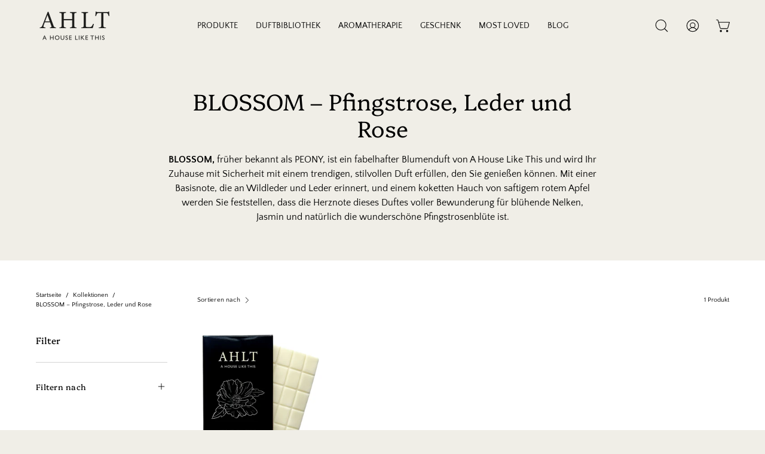

--- FILE ---
content_type: text/html; charset=utf-8
request_url: https://ahouselikethis.com/de/collections/blossom-fragrance-collection
body_size: 44239
content:
<!doctype html>
<html class="no-js no-touch" lang="de">
<head>


  <meta charset="utf-8">
  <meta http-equiv='X-UA-Compatible' content='IE=edge'>
  <meta name="viewport" content="width=device-width, height=device-height, initial-scale=1.0, minimum-scale=1.0">
  <link rel="canonical" href="https://ahouselikethis.com/de/collections/blossom-fragrance-collection" />

  <link rel="preload" as="style" href="//ahouselikethis.com/cdn/shop/t/17/assets/theme.css?v=53033274257128640691678645589">
  <link rel="preload" as="script" href="//ahouselikethis.com/cdn/shop/t/17/assets/lazysizes.min.js?v=111431644619468174291678645588">
  <link rel="preload" as="script" href="//ahouselikethis.com/cdn/shop/t/17/assets/vendor.js?v=63626716640784598841678645589">
  <link rel="preload" as="script" href="//ahouselikethis.com/cdn/shop/t/17/assets/theme.js?v=130786546038705537081678645589">
  <link rel="preload" as="image" href="//ahouselikethis.com/cdn/shop/t/17/assets/loading.svg?v=91665432863842511931678645588">

  <link rel="preconnect" href="https://cdn.shopify.com" crossorigin>
  <link rel="preconnect" href="https://fonts.shopify.com" crossorigin>
  <link rel="preconnect" href="https://monorail-edge.shopifysvc.com" crossorigin><style data-shopify>:root { --loader-image-size: 150px; }:root { --loader-image-size: 320px; }html:not(.is-loading) .loading-overlay { opacity: 0; visibility: hidden; pointer-events: none; }
    .loading-overlay { position: fixed; top: 0; left: 0; z-index: 99999; width: 100vw; height: 100vh; display: flex; align-items: center; justify-content: center; background: var(--bg); transition: opacity 0.3s ease-out, visibility 0s linear 0.3s; }
    .loading-overlay .loader__image--fallback { width: 320px; height: 100%; background: var(--loader-image) no-repeat center center/contain; }
    .loader__image__holder { position: absolute; top: 0; left: 0; width: 100%; height: 100%; font-size: 0; display: flex; align-items: center; justify-content: center; animation: pulse-loading 2s infinite ease-in-out; }
    .loader__image { max-width: 150px; height: auto; object-fit: contain; }
    .loader--line {
      position: relative;
      height: 4px;
      display: block;
      background-color: var(--button-primary-fade);
      border-radius: 2px;
      overflow: hidden;
      width: 100%;
      opacity: 0;
      visibility: hidden;
      transition: opacity .3s ease, visibility 0s linear .3s;
    }

    .loadMore .loader,
    .is-loading .loader {
      visibility: visible;
      opacity: 1;
      transition-delay: 0s;
    }

    .lazyloaded .loader {
      opacity: 0;
      visibility: hidden;
    }

    .loader-indeterminate { background-color: var(--button-primary-bg); }
    .loader-indeterminate::before {
      content: '';
      position: absolute;
      background-color: inherit;
      top: 0;
      left: -35%;
      width: 100%;
      bottom: 0;
      will-change: transform;
      -webkit-animation: indeterminate 2.1s cubic-bezier(0.65, 0.815, 0.735, 0.395) infinite;
      animation: indeterminate 2.1s cubic-bezier(0.65, 0.815, 0.735, 0.395) infinite;
    }

    .loader-indeterminate::after {
      content: '';
      position: absolute;
      background-color: inherit;
      top: 0;
      left: -200%;
      width: 100%;
      bottom: 0;
      will-change: transform;
      -webkit-animation: indeterminate-short 2.1s cubic-bezier(0.165, 0.84, 0.44, 1) infinite;
      animation: indeterminate-short 2.1s cubic-bezier(0.165, 0.84, 0.44, 1) infinite;
      -webkit-animation-delay: 1.15s;
      animation-delay: 1.15s;
    }

    @keyframes indeterminate {
      0% { transform: translateX(0) scale(0.35, 1); }
      60% { transform: translateX(50%) scale(0.9, 1); }
      100% { transform: translateX(100%) scale(0.9, 1); }
    }
    @keyframes indeterminate-short {
      0% { transform: translateX(0) scale(2, 1); }
      60% { transform: translateX(460px) scale(0.01, 1); }
      100% { transform: translateX(460px) scale(0.01, 1); }
    }
    @keyframes pulse-loading {
      0% { opacity: 1; }
      50% { opacity: .25; }
      100% { opacity: 1; }
    }</style><script>
    const loadingAppearance = "once";
    const loaded = sessionStorage.getItem('loaded');

    if (loadingAppearance === 'once') {
      if (loaded === null) {
        sessionStorage.setItem('loaded', true);
        document.documentElement.classList.add('is-loading');
      }
    } else {
      document.documentElement.classList.add('is-loading');
    }
  </script><link rel="shortcut icon" href="//ahouselikethis.com/cdn/shop/files/9B10AB08-666E-40D7-B39F-01E875352554_32x32.png?v=1638049583" type="image/png" />
  <title>BLOSSOM – Pfingstrose, Leder und Rose &ndash; A House Like This</title><meta name="description" content="BLOSSOM ist ein fabelhafter Blumenduft von A House Like This, der Ihr Zuhause mit einem trendigen, stilvollen Duft zum Genießen erfüllt. Erhältlich in handgegossenen Duftkerzen aus 100 % natürlichem Sojawachs, Duftlösungen und Schilfrohrdiffusoren."><link rel="preload" as="font" href="//ahouselikethis.com/cdn/fonts/quattrocento_sans/quattrocentosans_n4.ce5e9bf514e68f53bdd875976847cf755c702eaa.woff2" type="font/woff2" crossorigin><link rel="preload" as="font" href="//ahouselikethis.com/cdn/fonts/platypi/platypi_n3.ca2828fbaa4e8cdd776c210f4bde9eebc87cbc7d.woff2" type="font/woff2" crossorigin>

<meta property="og:site_name" content="A House Like This">
<meta property="og:url" content="https://ahouselikethis.com/de/collections/blossom-fragrance-collection">
<meta property="og:title" content="BLOSSOM – Pfingstrose, Leder und Rose">
<meta property="og:type" content="product.group">
<meta property="og:description" content="BLOSSOM ist ein fabelhafter Blumenduft von A House Like This, der Ihr Zuhause mit einem trendigen, stilvollen Duft zum Genießen erfüllt. Erhältlich in handgegossenen Duftkerzen aus 100 % natürlichem Sojawachs, Duftlösungen und Schilfrohrdiffusoren."><meta property="og:image" content="http://ahouselikethis.com/cdn/shop/collections/peony-peony-leather-rose-fragrance-collection-952773_853da2f4-5182-4a15-b338-3ede39a95270.jpg?v=1609961178">
  <meta property="og:image:secure_url" content="https://ahouselikethis.com/cdn/shop/collections/peony-peony-leather-rose-fragrance-collection-952773_853da2f4-5182-4a15-b338-3ede39a95270.jpg?v=1609961178">
  <meta property="og:image:width" content="1080">
  <meta property="og:image:height" content="720"><meta name="twitter:site" content="@ahouselikethis"><meta name="twitter:card" content="summary_large_image">
<meta name="twitter:title" content="BLOSSOM – Pfingstrose, Leder und Rose">
<meta name="twitter:description" content="BLOSSOM ist ein fabelhafter Blumenduft von A House Like This, der Ihr Zuhause mit einem trendigen, stilvollen Duft zum Genießen erfüllt. Erhältlich in handgegossenen Duftkerzen aus 100 % natürlichem Sojawachs, Duftlösungen und Schilfrohrdiffusoren."><style data-shopify>@font-face {
  font-family: Platypi;
  font-weight: 300;
  font-style: normal;
  font-display: swap;
  src: url("//ahouselikethis.com/cdn/fonts/platypi/platypi_n3.ca2828fbaa4e8cdd776c210f4bde9eebc87cbc7d.woff2") format("woff2"),
       url("//ahouselikethis.com/cdn/fonts/platypi/platypi_n3.e0a33bb0825d6f004d3a36a491393238de4feafa.woff") format("woff");
}

@font-face {
  font-family: "Quattrocento Sans";
  font-weight: 400;
  font-style: normal;
  font-display: swap;
  src: url("//ahouselikethis.com/cdn/fonts/quattrocento_sans/quattrocentosans_n4.ce5e9bf514e68f53bdd875976847cf755c702eaa.woff2") format("woff2"),
       url("//ahouselikethis.com/cdn/fonts/quattrocento_sans/quattrocentosans_n4.44bbfb57d228eb8bb083d1f98e7d96e16137abce.woff") format("woff");
}



  @font-face {
  font-family: Platypi;
  font-weight: 400;
  font-style: normal;
  font-display: swap;
  src: url("//ahouselikethis.com/cdn/fonts/platypi/platypi_n4.62b1c33c9b8c4a87704d4fe197104d07eb49e00d.woff2") format("woff2"),
       url("//ahouselikethis.com/cdn/fonts/platypi/platypi_n4.c6967b9dc18e53adaded00c3a60f6c2d4d4cbe0c.woff") format("woff");
}






  @font-face {
  font-family: Platypi;
  font-weight: 400;
  font-style: normal;
  font-display: swap;
  src: url("//ahouselikethis.com/cdn/fonts/platypi/platypi_n4.62b1c33c9b8c4a87704d4fe197104d07eb49e00d.woff2") format("woff2"),
       url("//ahouselikethis.com/cdn/fonts/platypi/platypi_n4.c6967b9dc18e53adaded00c3a60f6c2d4d4cbe0c.woff") format("woff");
}






  @font-face {
  font-family: "Quattrocento Sans";
  font-weight: 700;
  font-style: normal;
  font-display: swap;
  src: url("//ahouselikethis.com/cdn/fonts/quattrocento_sans/quattrocentosans_n7.bdda9092621b2e3b4284b12e8f0c092969b176c1.woff2") format("woff2"),
       url("//ahouselikethis.com/cdn/fonts/quattrocento_sans/quattrocentosans_n7.3f8ab2a91343269966c4aa4831bcd588e7ce07b9.woff") format("woff");
}




  @font-face {
  font-family: "Quattrocento Sans";
  font-weight: 400;
  font-style: italic;
  font-display: swap;
  src: url("//ahouselikethis.com/cdn/fonts/quattrocento_sans/quattrocentosans_i4.4f70b1e78f59fa1468e3436ab863ff0bf71e71bb.woff2") format("woff2"),
       url("//ahouselikethis.com/cdn/fonts/quattrocento_sans/quattrocentosans_i4.b695efef5d957af404945574b7239740f79b899f.woff") format("woff");
}




  @font-face {
  font-family: "Quattrocento Sans";
  font-weight: 700;
  font-style: italic;
  font-display: swap;
  src: url("//ahouselikethis.com/cdn/fonts/quattrocento_sans/quattrocentosans_i7.49d754c8032546c24062cf385f8660abbb11ef1e.woff2") format("woff2"),
       url("//ahouselikethis.com/cdn/fonts/quattrocento_sans/quattrocentosans_i7.567b0b818999022d5a9ccb99542d8ff8cdb497df.woff") format("woff");
}


:root {--COLOR-BUTTON-PRIMARY-BG: #1b1b1b;
  --COLOR-BUTTON-PRIMARY-BG-HOVER: #000000;--PRIMARY-BG-TRANSITION: background 0s linear 0s;
    --PRIMARY-BG-TRANSITION-HOVER: background 0s linear 0.3s;--COLOR-BUTTON-PRIMARY-TEXT: #ffffff;--COLOR-BUTTON-PRIMARY-TEXT-HOVER: #ffffff;--COLOR-BUTTON-PRIMARY-BORDER: #1b1b1b;--PRIMARY-BUTTON-BORDER: var(--BORDER-WIDTH) solid var(--COLOR-BUTTON-PRIMARY-BORDER);--COLOR-BUTTON-PRIMARY-BORDER-HOVER: #000000;--PRIMARY-BUTTON-BORDER-HOVER: var(--BORDER-WIDTH) solid var(--COLOR-BUTTON-PRIMARY-BORDER-HOVER);--COLOR-BUTTON-PRIMARY-FADE: rgba(27, 27, 27, 0.05);
  --COLOR-BUTTON-PRIMARY-BG-ALPHA-50: rgba(27, 27, 27, 0.5);
  --COLOR-BUTTON-PRIMARY-TEXT-ALPHA-50: rgba(255, 255, 255, 0.5);

  --COLOR-BUTTON-SECONDARY-BG: #ffffff;
  --COLOR-BUTTON-SECONDARY-BG-HOVER: #f7f7f7;--SECONDARY-BG-TRANSITION: background 0s linear 0s;
    --SECONDARY-BG-TRANSITION-HOVER: background 0s linear 0.3s;--COLOR-BUTTON-SECONDARY-TEXT: #000000;--COLOR-BUTTON-SECONDARY-TEXT-HOVER: #000000;--COLOR-BUTTON-SECONDARY-BORDER: #000000;--SECONDARY-BUTTON-BORDER: var(--BORDER-WIDTH) solid var(--COLOR-BUTTON-SECONDARY-BORDER);--COLOR-BUTTON-SECONDARY-BORDER-HOVER: #000000;--SECONDARY-BUTTON-BORDER-HOVER: var(--BORDER-WIDTH) solid var(--COLOR-BUTTON-SECONDARY-BORDER-HOVER);--COLOR-BUTTON-SECONDARY-TEXT-ALPHA-50: rgba(0, 0, 0, 0.5);

  --COLOR-HEADING: #000;
  --COLOR-TEXT: #000;
  --COLOR-TEXT-DARKEN: #000000;
  --COLOR-TEXT-LIGHTEN: #333333;
  --COLOR-TEXT-ALPHA-5: rgba(0, 0, 0, 0.05);
  --COLOR-TEXT-ALPHA-8: rgba(0, 0, 0, 0.08);
  --COLOR-TEXT-ALPHA-10: rgba(0, 0, 0, 0.1);
  --COLOR-TEXT-ALPHA-15: rgba(0, 0, 0, 0.15);
  --COLOR-TEXT-ALPHA-20: rgba(0, 0, 0, 0.2);
  --COLOR-TEXT-ALPHA-25: rgba(0, 0, 0, 0.25);
  --COLOR-TEXT-ALPHA-50: rgba(0, 0, 0, 0.5);
  --COLOR-TEXT-ALPHA-60: rgba(0, 0, 0, 0.6);
  --COLOR-TEXT-ALPHA-85: rgba(0, 0, 0, 0.85);

  --COLOR-BG: #f0eee7;
  --COLOR-BG-ALPHA-25: rgba(240, 238, 231, 0.25);
  --COLOR-BG-ALPHA-35: rgba(240, 238, 231, 0.35);
  --COLOR-BG-ALPHA-60: rgba(240, 238, 231, 0.6);
  --COLOR-BG-ALPHA-65: rgba(240, 238, 231, 0.65);
  --COLOR-BG-ALPHA-85: rgba(240, 238, 231, 0.85);
  --COLOR-BG-OVERLAY: rgba(240, 238, 231, 0.75);
  --COLOR-BG-DARKEN: #dcd8c8;
  --COLOR-BG-LIGHTEN-DARKEN: #dcd8c8;
  --COLOR-BG-LIGHTEN-DARKEN-2: #c8c2a9;
  --COLOR-BG-LIGHTEN-DARKEN-3: #b4ac8a;
  --COLOR-BG-LIGHTEN-DARKEN-4: #a1966a;
  --COLOR-BG-LIGHTEN-DARKEN-CONTRAST: #b5ab89;
  --COLOR-BG-LIGHTEN-DARKEN-CONTRAST-2: #a29569;
  --COLOR-BG-LIGHTEN-DARKEN-CONTRAST-3: #857a53;
  --COLOR-BG-LIGHTEN-DARKEN-CONTRAST-4: #665d3f;

  --COLOR-BG-SECONDARY: #f0eee7;
  --COLOR-BG-SECONDARY-LIGHTEN-DARKEN: #dcd8c8;
  --COLOR-BG-SECONDARY-LIGHTEN-DARKEN-CONTRAST: #857a53;

  --COLOR-BG-ACCENT: #f7f7f7;

  --COLOR-INPUT-BG: #f0eee7;

  --COLOR-ACCENT: #8aaba7;
  --COLOR-ACCENT-TEXT: #fff;

  --COLOR-TAG-SAVING: #aea892;
  --COLOR-TAG-SAVING-TEXT: #fff;

  --COLOR-TAG-CUSTOM: #1b1b1b;
  --COLOR-TAG-TEXT: #fff;

  --COLOR-BORDER: #d3d3d3;
  --COLOR-BORDER-ALPHA-15: rgba(211, 211, 211, 0.15);
  --COLOR-BORDER-ALPHA-30: rgba(211, 211, 211, 0.3);
  --COLOR-BORDER-ALPHA-50: rgba(211, 211, 211, 0.5);
  --COLOR-BORDER-ALPHA-65: rgba(211, 211, 211, 0.65);
  --COLOR-BORDER-LIGHTEN-DARKEN: #868686;
  --COLOR-BORDER-HAIRLINE: #eae7de;

  --COLOR-WHITE-BLACK: fff;
  --COLOR-BLACK-WHITE: #000;--COLOR-DISABLED-GREY: rgba(0, 0, 0, 0.05);
  --COLOR-DISABLED-GREY-DARKEN: rgba(0, 0, 0, 0.45);
  --COLOR-ERROR: #D02E2E;
  --COLOR-ERROR-BG: #f3cbcb;
  --COLOR-SUCCESS: #56AD6A;
  --COLOR-SUCCESS-BG: #ECFEF0;
  --COLOR-WARN: #ECBD5E;
  --COLOR-TRANSPARENT: rgba(255, 255, 255, 0);
  --COLOR-WHITE: #fff;
  --COLOR-WHITE-ALPHA-50: rgba(255, 255, 255, 0.5);
  --COLOR-WHITE-ALPHA-60: rgba(255, 255, 255, 0.6);
  --COLOR-BLACK: #000;
  --COLOR-BLACK-ALPHA-20: rgba(0, 0, 0, 0.2);
  --COLOR-BLACK-ALPHA-50: rgba(0, 0, 0, 0.5);
  --COLOR-BLACK-ALPHA-60: rgba(0, 0, 0, 0.6);--FONT-STACK-BODY: "Quattrocento Sans", sans-serif;
  --FONT-STYLE-BODY: normal;
  --FONT-STYLE-BODY-ITALIC: italic;
  --FONT-ADJUST-BODY: 0.9;

  --FONT-WEIGHT-BODY: 400;
  --FONT-WEIGHT-BODY-LIGHT: 300;
  --FONT-WEIGHT-BODY-MEDIUM: 700;
  --FONT-WEIGHT-BODY-BOLD: 700;

  --FONT-STACK-HEADING: Platypi, serif;
  --FONT-STYLE-HEADING: normal;
  --FONT-STYLE-HEADING-ITALIC: italic;
  --FONT-ADJUST-HEADING: 0.95;

  --FONT-WEIGHT-HEADING: 300;
  --FONT-WEIGHT-HEADING-LIGHT: 300;
  --FONT-WEIGHT-HEADING-MEDIUM: 400;
  --FONT-WEIGHT-HEADING-BOLD: 400;

  --FONT-STACK-NAV: "Quattrocento Sans", sans-serif;
  --FONT-STYLE-NAV: normal;
  --FONT-STYLE-NAV-ITALIC: italic;
  --FONT-ADJUST-NAV: 0.85;

  --FONT-WEIGHT-NAV: 400;
  --FONT-WEIGHT-NAV-LIGHT: 300;
  --FONT-WEIGHT-NAV-MEDIUM: 700;
  --FONT-WEIGHT-NAV-BOLD: 700;

  --FONT-STACK-BUTTON: "Quattrocento Sans", sans-serif;
  --FONT-STYLE-BUTTON: normal;
  --FONT-STYLE-BUTTON-ITALIC: italic;
  --FONT-ADJUST-BUTTON: 0.9;

  --FONT-WEIGHT-BUTTON: 400;
  --FONT-WEIGHT-BUTTON-MEDIUM: 700;
  --FONT-WEIGHT-BUTTON-BOLD: 700;

  --FONT-STACK-SUBHEADING: "Quattrocento Sans", sans-serif;
  --FONT-STYLE-SUBHEADING: normal;
  --FONT-STYLE-SUBHEADING-ITALIC: italic;
  --FONT-ADJUST-SUBHEADING: 1.0;

  --FONT-WEIGHT-SUBHEADING: 400;
  --FONT-WEIGHT-SUBHEADING-LIGHT: 300;
  --FONT-WEIGHT-SUBHEADING-MEDIUM: 700;
  --FONT-WEIGHT-SUBHEADING-BOLD: 700;

  --LETTER-SPACING-SUBHEADING: 0.0em;
  --LETTER-SPACING-BUTTON: 0.0em;

  --BUTTON-TEXT-CAPS: none;
  --SUBHEADING-TEXT-CAPS: uppercase;--FONT-SIZE-INPUT: 1rem;--RADIUS: 0px;
  --RADIUS-SMALL: 0px;
  --RADIUS-TINY: 0px;
  --RADIUS-BADGE: 0px;
  --RADIUS-CHECKBOX: 0px;
  --RADIUS-TEXTAREA: 0px;--PRODUCT-MEDIA-PADDING-TOP: 130.0%;--BORDER-WIDTH: 1px;--STROKE-WIDTH: 12px;--SITE-WIDTH: 1440px;
  --SITE-WIDTH-NARROW: 840px;--ICON-ARROW-RIGHT: url( "//ahouselikethis.com/cdn/shop/t/17/assets/icon-chevron-right.svg?v=115618353204357621731678645588" );--loading-svg: url( "//ahouselikethis.com/cdn/shop/t/17/assets/loading.svg?v=91665432863842511931678645588" );
  --icon-check: url( "//ahouselikethis.com/cdn/shop/t/17/assets/icon-check.svg?v=175316081881880408121678645588" );
  --icon-check-swatch: url( "//ahouselikethis.com/cdn/shop/t/17/assets/icon-check-swatch.svg?v=131897745589030387781678645588" );
  --icon-zoom-in: url( "//ahouselikethis.com/cdn/shop/t/17/assets/icon-zoom-in.svg?v=157433013461716915331678645588" );
  --icon-zoom-out: url( "//ahouselikethis.com/cdn/shop/t/17/assets/icon-zoom-out.svg?v=164909107869959372931678645588" );--collection-sticky-bar-height: 0;
  --collection-image-padding-top: 60%;

  --drawer-width: 400px;
  --drawer-transition: transform 0.4s cubic-bezier(0.46, 0.01, 0.32, 1);--full-height: 100vh;
  --header-height: 60px;
  --has-scrolled-header-height: 60px;
  --announcement-height: 0px;
  --content-full: calc(100vh - var(--header-height) - var(--announcement-height));--gutter: 60px;
  --gutter-mobile: 20px;
  --grid-gutter: 20px;
  --grid-gutter-mobile: 35px;--inner: 20px;
  --inner-tablet: 18px;
  --inner-mobile: 16px;--grid: repeat(4, minmax(0, 1fr));
  --grid-tablet: repeat(2, minmax(0, 1fr));
  --grid-mobile: repeat(2, minmax(0, 1fr));
  --megamenu-grid: repeat(4, minmax(0, 1fr));
  --grid-row: 1 / span 4;--scrollbar-width: 0px;--overlay: #000;
  --overlay-opacity: 1;--swatch-width: 40px;
  --swatch-height: 20px;
  --swatch-size: 42px;
  --swatch-size-mobile: 30px;

  
  --move-offset: 20px;

  
  --autoplay-speed: 2200ms;

  

    --filter-bg: 1.0;
    --product-filter-bg: 1.0;}</style><link href="//ahouselikethis.com/cdn/shop/t/17/assets/theme.css?v=53033274257128640691678645589" rel="stylesheet" type="text/css" media="all" /><script type="text/javascript">
    if (window.MSInputMethodContext && document.documentMode) {
      var scripts = document.getElementsByTagName('script')[0];
      var polyfill = document.createElement("script");
      polyfill.defer = true;
      polyfill.src = "//ahouselikethis.com/cdn/shop/t/17/assets/ie11.js?v=164037955086922138091678645588";

      scripts.parentNode.insertBefore(polyfill, scripts);

      document.documentElement.classList.add('ie11');
    } else {
      document.documentElement.className = document.documentElement.className.replace('no-js', 'js');
    }

    document.addEventListener('lazyloaded', (e) => {
      const lazyImage = e.target.parentNode;
      if (lazyImage.classList.contains('lazy-image')) {
        // Wait for the fade in images animation to complete
        setTimeout(() => {
          lazyImage.style.backgroundImage = 'none';
        }, 500);
      }
    });

    let root = '/de';
    if (root[root.length - 1] !== '/') {
      root = `${root}/`;
    }

    window.theme = {
      assets: {
        photoswipe: '//ahouselikethis.com/cdn/shop/t/17/assets/photoswipe.js?v=108660782622152556431678645589',
        smoothscroll: '//ahouselikethis.com/cdn/shop/t/17/assets/smoothscroll.js?v=37906625415260927261678645589',
        no_image: "//ahouselikethis.com/cdn/shopifycloud/storefront/assets/no-image-2048-a2addb12_1024x.gif",
        swatches: '//ahouselikethis.com/cdn/shop/t/17/assets/swatches.json?v=108341084980828767351678645589',
        base: "//ahouselikethis.com/cdn/shop/t/17/assets/"
      },
      routes: {
        root: root,
        cart_url: "\/de\/cart",
        cart_add_url: "\/de\/cart\/add",
        cart_change_url: "\/de\/cart\/change",
        shop_url: "https:\/\/ahouselikethis.com",
        search_url: "\/de\/search",
        product_recommendations_url: "\/de\/recommendations\/products"
      },
      strings: {
        add_to_cart: "In den Warenkorb legen",
        cart_acceptance_error: "Sie müssen unsere Allgemeinen Geschäftsbedingungen akzeptieren.",
        cart_empty: "Ihr Einkaufswagen ist leer.",
        cart_price: "Preis",
        cart_quantity: "Menge",
        cart_items_one: "{{ count }} Gegenstand",
        cart_items_many: "{{ count }} Gegenstände",
        cart_title: "Einkaufswagen",
        cart_total: "Gesamt",
        continue_shopping: "Mit dem Einkaufen fortfahren",
        free: "Kostenlos",
        limit_error: "Sorry, sieht so aus, als hätten wir nicht genug von diesem Produkt.",
        no_results: "Keine Ergebnisse gefunden",
        preorder: "Vorbestellen",
        remove: "Entfernen",
        results_one: " Ergebnis",
        results_other: " Ergebnisse",
        sale_badge_text: "Verkauf",
        saving_badge: "Sparen Sie {{ discount }}",
        saving_up_to_badge: "Sparen Sie bis zu {{ discount }}",
        sold_out: "Ausverkauft",
        subscription: "Abonnement",
        unavailable: "Nicht verfügbar",
        unit_price_label: "Stückpreis",
        unit_price_separator: "pro",
        view_all: "Alle ansehen",
        zero_qty_error: "Menge muss größer als 0 sein.",
        delete_confirm: "Bist du sicher, dass du diese Adresse löschen möchtest?",
        newsletter_product_availability: "Benachrichtigen Sie mich, wenn es verfügbar ist"
      },
      icons: {
        plus: '<svg aria-hidden="true" focusable="false" role="presentation" class="icon icon-toggle-plus" viewBox="0 0 192 192"><path d="M30 96h132M96 30v132" stroke="currentColor" stroke-linecap="round" stroke-linejoin="round"/></svg>',
        minus: '<svg aria-hidden="true" focusable="false" role="presentation" class="icon icon-toggle-minus" viewBox="0 0 192 192"><path d="M30 96h132" stroke="currentColor" stroke-linecap="round" stroke-linejoin="round"/></svg>',
        close: '<svg aria-hidden="true" focusable="false" role="presentation" class="icon icon-close" viewBox="0 0 192 192"><path d="M150 42L42 150M150 150L42 42" stroke="currentColor" stroke-linecap="round" stroke-linejoin="round"/></svg>'
      },
      settings: {
        animations: true,
        cartType: "page",
        enableAcceptTerms: false,
        enableInfinityScroll: false,
        enablePaymentButton: true,
        gridImageSize: "cover",
        gridImageAspectRatio: 1.3,
        mobileMenuBehaviour: "link",
        productGridHover: "image",
        savingBadgeType: "percentage",
        showSaleBadge: true,
        showSoldBadge: true,
        showSavingBadge: true,
        quickBuy: "quick_buy",
        currency_code_enable: false,
        hideInventoryCount: true,
        enableColorSwatchesCollection: true,
      },
      sizes: {
        mobile: 480,
        small: 768,
        large: 1024,
        widescreen: 1440
      },
      moneyFormat: "£{{amount}}",
      moneyWithCurrencyFormat: "£{{amount}} GBP",
      info: {
        name: 'Palo Alto'
      },
      version: '4.6.3'
    };
    window.lazySizesConfig = window.lazySizesConfig || {};
    window.lazySizesConfig.preloadAfterLoad = true;
    window.PaloAlto = window.PaloAlto || {};
    window.slate = window.slate || {};
    window.isHeaderTransparent = false;
    window.initialHeaderHeight = 60;
    window.hasScrolledHeaderHeight = 60;
    window.lastWindowWidth = window.innerWidth || document.documentElement.clientWidth;
  </script>
  <script src="//ahouselikethis.com/cdn/shop/t/17/assets/lazysizes.min.js?v=111431644619468174291678645588" async="async"></script><script src="//ahouselikethis.com/cdn/shop/t/17/assets/vendor.js?v=63626716640784598841678645589" defer="defer"></script>
  <script src="//ahouselikethis.com/cdn/shop/t/17/assets/theme.js?v=130786546038705537081678645589" defer="defer"></script>

  <script>window.performance && window.performance.mark && window.performance.mark('shopify.content_for_header.start');</script><meta name="google-site-verification" content="_rZtdub3cq5R8AGICNNSytHwZ3afJKU0xCsFhiIrsBk">
<meta id="shopify-digital-wallet" name="shopify-digital-wallet" content="/26836594/digital_wallets/dialog">
<meta name="shopify-checkout-api-token" content="8038d67cd1673a0080342a1864e43311">
<meta id="in-context-paypal-metadata" data-shop-id="26836594" data-venmo-supported="false" data-environment="production" data-locale="de_DE" data-paypal-v4="true" data-currency="GBP">
<link rel="alternate" type="application/atom+xml" title="Feed" href="/de/collections/blossom-fragrance-collection.atom" />
<link rel="alternate" hreflang="x-default" href="https://ahouselikethis.com/collections/blossom-fragrance-collection">
<link rel="alternate" hreflang="en-DE" href="https://ahouselikethis.com/en-de/collections/blossom-fragrance-collection">
<link rel="alternate" hreflang="de-DE" href="https://ahouselikethis.com/de-de/collections/blossom-fragrance-collection">
<link rel="alternate" hreflang="fr-DE" href="https://ahouselikethis.com/fr-de/collections/blossom-fragrance-collection">
<link rel="alternate" hreflang="en-AU" href="https://ahouselikethis.com/en-au/collections/blossom-fragrance-collection">
<link rel="alternate" hreflang="fr-AU" href="https://ahouselikethis.com/fr-au/collections/blossom-fragrance-collection">
<link rel="alternate" hreflang="de-AU" href="https://ahouselikethis.com/de-au/collections/blossom-fragrance-collection">
<link rel="alternate" hreflang="en-MX" href="https://ahouselikethis.com/en-mx/collections/blossom-fragrance-collection">
<link rel="alternate" hreflang="fr-MX" href="https://ahouselikethis.com/fr-mx/collections/blossom-fragrance-collection">
<link rel="alternate" hreflang="de-MX" href="https://ahouselikethis.com/de-mx/collections/blossom-fragrance-collection">
<link rel="alternate" hreflang="en-SE" href="https://ahouselikethis.com/en-se/collections/blossom-fragrance-collection">
<link rel="alternate" hreflang="fr-SE" href="https://ahouselikethis.com/fr-se/collections/blossom-fragrance-collection">
<link rel="alternate" hreflang="de-SE" href="https://ahouselikethis.com/de-se/collections/blossom-fragrance-collection">
<link rel="alternate" hreflang="en-NZ" href="https://ahouselikethis.com/en-nz/collections/blossom-fragrance-collection">
<link rel="alternate" hreflang="fr-NZ" href="https://ahouselikethis.com/fr-nz/collections/blossom-fragrance-collection">
<link rel="alternate" hreflang="de-NZ" href="https://ahouselikethis.com/de-nz/collections/blossom-fragrance-collection">
<link rel="alternate" hreflang="en-MT" href="https://ahouselikethis.com/en-mt/collections/blossom-fragrance-collection">
<link rel="alternate" hreflang="fr-MT" href="https://ahouselikethis.com/fr-mt/collections/blossom-fragrance-collection">
<link rel="alternate" hreflang="de-MT" href="https://ahouselikethis.com/de-mt/collections/blossom-fragrance-collection">
<link rel="alternate" hreflang="en-LK" href="https://ahouselikethis.com/en-lk/collections/blossom-fragrance-collection">
<link rel="alternate" hreflang="fr-LK" href="https://ahouselikethis.com/fr-lk/collections/blossom-fragrance-collection">
<link rel="alternate" hreflang="de-LK" href="https://ahouselikethis.com/de-lk/collections/blossom-fragrance-collection">
<link rel="alternate" hreflang="en-PH" href="https://ahouselikethis.com/en-ph/collections/blossom-fragrance-collection">
<link rel="alternate" hreflang="fr-PH" href="https://ahouselikethis.com/fr-ph/collections/blossom-fragrance-collection">
<link rel="alternate" hreflang="de-PH" href="https://ahouselikethis.com/de-ph/collections/blossom-fragrance-collection">
<link rel="alternate" hreflang="en-GB" href="https://ahouselikethis.com/collections/blossom-fragrance-collection">
<link rel="alternate" hreflang="fr-GB" href="https://ahouselikethis.com/fr/collections/blossom-fragrance-collection">
<link rel="alternate" hreflang="de-GB" href="https://ahouselikethis.com/de/collections/blossom-fragrance-collection">
<link rel="alternate" type="application/json+oembed" href="https://ahouselikethis.com/de/collections/blossom-fragrance-collection.oembed">
<script async="async" src="/checkouts/internal/preloads.js?locale=de-GB"></script>
<link rel="preconnect" href="https://shop.app" crossorigin="anonymous">
<script async="async" src="https://shop.app/checkouts/internal/preloads.js?locale=de-GB&shop_id=26836594" crossorigin="anonymous"></script>
<script id="apple-pay-shop-capabilities" type="application/json">{"shopId":26836594,"countryCode":"GB","currencyCode":"GBP","merchantCapabilities":["supports3DS"],"merchantId":"gid:\/\/shopify\/Shop\/26836594","merchantName":"A House Like This","requiredBillingContactFields":["postalAddress","email","phone"],"requiredShippingContactFields":["postalAddress","email","phone"],"shippingType":"shipping","supportedNetworks":["visa","maestro","masterCard","amex","discover","elo"],"total":{"type":"pending","label":"A House Like This","amount":"1.00"},"shopifyPaymentsEnabled":true,"supportsSubscriptions":true}</script>
<script id="shopify-features" type="application/json">{"accessToken":"8038d67cd1673a0080342a1864e43311","betas":["rich-media-storefront-analytics"],"domain":"ahouselikethis.com","predictiveSearch":true,"shopId":26836594,"locale":"de"}</script>
<script>var Shopify = Shopify || {};
Shopify.shop = "ahlt.myshopify.com";
Shopify.locale = "de";
Shopify.currency = {"active":"GBP","rate":"1.0"};
Shopify.country = "GB";
Shopify.theme = {"name":"Palo Alto","id":136533180656,"schema_name":"Palo Alto","schema_version":"4.6.3","theme_store_id":777,"role":"main"};
Shopify.theme.handle = "null";
Shopify.theme.style = {"id":null,"handle":null};
Shopify.cdnHost = "ahouselikethis.com/cdn";
Shopify.routes = Shopify.routes || {};
Shopify.routes.root = "/de/";</script>
<script type="module">!function(o){(o.Shopify=o.Shopify||{}).modules=!0}(window);</script>
<script>!function(o){function n(){var o=[];function n(){o.push(Array.prototype.slice.apply(arguments))}return n.q=o,n}var t=o.Shopify=o.Shopify||{};t.loadFeatures=n(),t.autoloadFeatures=n()}(window);</script>
<script>
  window.ShopifyPay = window.ShopifyPay || {};
  window.ShopifyPay.apiHost = "shop.app\/pay";
  window.ShopifyPay.redirectState = null;
</script>
<script id="shop-js-analytics" type="application/json">{"pageType":"collection"}</script>
<script defer="defer" async type="module" src="//ahouselikethis.com/cdn/shopifycloud/shop-js/modules/v2/client.init-shop-cart-sync_BxliUFcT.de.esm.js"></script>
<script defer="defer" async type="module" src="//ahouselikethis.com/cdn/shopifycloud/shop-js/modules/v2/chunk.common_D4c7gLTG.esm.js"></script>
<script type="module">
  await import("//ahouselikethis.com/cdn/shopifycloud/shop-js/modules/v2/client.init-shop-cart-sync_BxliUFcT.de.esm.js");
await import("//ahouselikethis.com/cdn/shopifycloud/shop-js/modules/v2/chunk.common_D4c7gLTG.esm.js");

  window.Shopify.SignInWithShop?.initShopCartSync?.({"fedCMEnabled":true,"windoidEnabled":true});

</script>
<script>
  window.Shopify = window.Shopify || {};
  if (!window.Shopify.featureAssets) window.Shopify.featureAssets = {};
  window.Shopify.featureAssets['shop-js'] = {"shop-cart-sync":["modules/v2/client.shop-cart-sync_BnFiOxzC.de.esm.js","modules/v2/chunk.common_D4c7gLTG.esm.js"],"init-fed-cm":["modules/v2/client.init-fed-cm_BaKRtJgz.de.esm.js","modules/v2/chunk.common_D4c7gLTG.esm.js"],"init-shop-email-lookup-coordinator":["modules/v2/client.init-shop-email-lookup-coordinator_AsFENXvn.de.esm.js","modules/v2/chunk.common_D4c7gLTG.esm.js"],"shop-cash-offers":["modules/v2/client.shop-cash-offers_CJGAYR0G.de.esm.js","modules/v2/chunk.common_D4c7gLTG.esm.js","modules/v2/chunk.modal_CILoLMzy.esm.js"],"init-shop-cart-sync":["modules/v2/client.init-shop-cart-sync_BxliUFcT.de.esm.js","modules/v2/chunk.common_D4c7gLTG.esm.js"],"init-windoid":["modules/v2/client.init-windoid_BEAAuB47.de.esm.js","modules/v2/chunk.common_D4c7gLTG.esm.js"],"shop-toast-manager":["modules/v2/client.shop-toast-manager_BxKoUqg2.de.esm.js","modules/v2/chunk.common_D4c7gLTG.esm.js"],"pay-button":["modules/v2/client.pay-button_z-2PBflw.de.esm.js","modules/v2/chunk.common_D4c7gLTG.esm.js"],"shop-button":["modules/v2/client.shop-button_B45R6hcO.de.esm.js","modules/v2/chunk.common_D4c7gLTG.esm.js"],"shop-login-button":["modules/v2/client.shop-login-button_Cwnyjley.de.esm.js","modules/v2/chunk.common_D4c7gLTG.esm.js","modules/v2/chunk.modal_CILoLMzy.esm.js"],"avatar":["modules/v2/client.avatar_BTnouDA3.de.esm.js"],"shop-follow-button":["modules/v2/client.shop-follow-button_DbQyea6N.de.esm.js","modules/v2/chunk.common_D4c7gLTG.esm.js","modules/v2/chunk.modal_CILoLMzy.esm.js"],"init-customer-accounts-sign-up":["modules/v2/client.init-customer-accounts-sign-up_bmX5DWVI.de.esm.js","modules/v2/client.shop-login-button_Cwnyjley.de.esm.js","modules/v2/chunk.common_D4c7gLTG.esm.js","modules/v2/chunk.modal_CILoLMzy.esm.js"],"init-shop-for-new-customer-accounts":["modules/v2/client.init-shop-for-new-customer-accounts_B-5s_sgb.de.esm.js","modules/v2/client.shop-login-button_Cwnyjley.de.esm.js","modules/v2/chunk.common_D4c7gLTG.esm.js","modules/v2/chunk.modal_CILoLMzy.esm.js"],"init-customer-accounts":["modules/v2/client.init-customer-accounts_B-LQITu6.de.esm.js","modules/v2/client.shop-login-button_Cwnyjley.de.esm.js","modules/v2/chunk.common_D4c7gLTG.esm.js","modules/v2/chunk.modal_CILoLMzy.esm.js"],"checkout-modal":["modules/v2/client.checkout-modal_8XaLw8OQ.de.esm.js","modules/v2/chunk.common_D4c7gLTG.esm.js","modules/v2/chunk.modal_CILoLMzy.esm.js"],"lead-capture":["modules/v2/client.lead-capture_DY4MTE6A.de.esm.js","modules/v2/chunk.common_D4c7gLTG.esm.js","modules/v2/chunk.modal_CILoLMzy.esm.js"],"shop-login":["modules/v2/client.shop-login_3JtrNRpT.de.esm.js","modules/v2/chunk.common_D4c7gLTG.esm.js","modules/v2/chunk.modal_CILoLMzy.esm.js"],"payment-terms":["modules/v2/client.payment-terms_nv8sXJel.de.esm.js","modules/v2/chunk.common_D4c7gLTG.esm.js","modules/v2/chunk.modal_CILoLMzy.esm.js"]};
</script>
<script>(function() {
  var isLoaded = false;
  function asyncLoad() {
    if (isLoaded) return;
    isLoaded = true;
    var urls = ["https:\/\/cdn.shopify.com\/s\/files\/1\/2683\/6594\/t\/15\/assets\/clever_adwords_global_tag.js?shop=ahlt.myshopify.com","https:\/\/na.shgcdn3.com\/pixel-collector.js?shop=ahlt.myshopify.com"];
    for (var i = 0; i < urls.length; i++) {
      var s = document.createElement('script');
      s.type = 'text/javascript';
      s.async = true;
      s.src = urls[i];
      var x = document.getElementsByTagName('script')[0];
      x.parentNode.insertBefore(s, x);
    }
  };
  if(window.attachEvent) {
    window.attachEvent('onload', asyncLoad);
  } else {
    window.addEventListener('load', asyncLoad, false);
  }
})();</script>
<script id="__st">var __st={"a":26836594,"offset":0,"reqid":"f7629c2f-5f3e-456f-8ecb-b6900ca9348f-1764127869","pageurl":"ahouselikethis.com\/de\/collections\/blossom-fragrance-collection","u":"3132b240351c","p":"collection","rtyp":"collection","rid":53708423212};</script>
<script>window.ShopifyPaypalV4VisibilityTracking = true;</script>
<script id="captcha-bootstrap">!function(){'use strict';const t='contact',e='account',n='new_comment',o=[[t,t],['blogs',n],['comments',n],[t,'customer']],c=[[e,'customer_login'],[e,'guest_login'],[e,'recover_customer_password'],[e,'create_customer']],r=t=>t.map((([t,e])=>`form[action*='/${t}']:not([data-nocaptcha='true']) input[name='form_type'][value='${e}']`)).join(','),a=t=>()=>t?[...document.querySelectorAll(t)].map((t=>t.form)):[];function s(){const t=[...o],e=r(t);return a(e)}const i='password',u='form_key',d=['recaptcha-v3-token','g-recaptcha-response','h-captcha-response',i],f=()=>{try{return window.sessionStorage}catch{return}},m='__shopify_v',_=t=>t.elements[u];function p(t,e,n=!1){try{const o=window.sessionStorage,c=JSON.parse(o.getItem(e)),{data:r}=function(t){const{data:e,action:n}=t;return t[m]||n?{data:e,action:n}:{data:t,action:n}}(c);for(const[e,n]of Object.entries(r))t.elements[e]&&(t.elements[e].value=n);n&&o.removeItem(e)}catch(o){console.error('form repopulation failed',{error:o})}}const l='form_type',E='cptcha';function T(t){t.dataset[E]=!0}const w=window,h=w.document,L='Shopify',v='ce_forms',y='captcha';let A=!1;((t,e)=>{const n=(g='f06e6c50-85a8-45c8-87d0-21a2b65856fe',I='https://cdn.shopify.com/shopifycloud/storefront-forms-hcaptcha/ce_storefront_forms_captcha_hcaptcha.v1.5.2.iife.js',D={infoText:'Durch hCaptcha geschützt',privacyText:'Datenschutz',termsText:'Allgemeine Geschäftsbedingungen'},(t,e,n)=>{const o=w[L][v],c=o.bindForm;if(c)return c(t,g,e,D).then(n);var r;o.q.push([[t,g,e,D],n]),r=I,A||(h.body.append(Object.assign(h.createElement('script'),{id:'captcha-provider',async:!0,src:r})),A=!0)});var g,I,D;w[L]=w[L]||{},w[L][v]=w[L][v]||{},w[L][v].q=[],w[L][y]=w[L][y]||{},w[L][y].protect=function(t,e){n(t,void 0,e),T(t)},Object.freeze(w[L][y]),function(t,e,n,w,h,L){const[v,y,A,g]=function(t,e,n){const i=e?o:[],u=t?c:[],d=[...i,...u],f=r(d),m=r(i),_=r(d.filter((([t,e])=>n.includes(e))));return[a(f),a(m),a(_),s()]}(w,h,L),I=t=>{const e=t.target;return e instanceof HTMLFormElement?e:e&&e.form},D=t=>v().includes(t);t.addEventListener('submit',(t=>{const e=I(t);if(!e)return;const n=D(e)&&!e.dataset.hcaptchaBound&&!e.dataset.recaptchaBound,o=_(e),c=g().includes(e)&&(!o||!o.value);(n||c)&&t.preventDefault(),c&&!n&&(function(t){try{if(!f())return;!function(t){const e=f();if(!e)return;const n=_(t);if(!n)return;const o=n.value;o&&e.removeItem(o)}(t);const e=Array.from(Array(32),(()=>Math.random().toString(36)[2])).join('');!function(t,e){_(t)||t.append(Object.assign(document.createElement('input'),{type:'hidden',name:u})),t.elements[u].value=e}(t,e),function(t,e){const n=f();if(!n)return;const o=[...t.querySelectorAll(`input[type='${i}']`)].map((({name:t})=>t)),c=[...d,...o],r={};for(const[a,s]of new FormData(t).entries())c.includes(a)||(r[a]=s);n.setItem(e,JSON.stringify({[m]:1,action:t.action,data:r}))}(t,e)}catch(e){console.error('failed to persist form',e)}}(e),e.submit())}));const S=(t,e)=>{t&&!t.dataset[E]&&(n(t,e.some((e=>e===t))),T(t))};for(const o of['focusin','change'])t.addEventListener(o,(t=>{const e=I(t);D(e)&&S(e,y())}));const B=e.get('form_key'),M=e.get(l),P=B&&M;t.addEventListener('DOMContentLoaded',(()=>{const t=y();if(P)for(const e of t)e.elements[l].value===M&&p(e,B);[...new Set([...A(),...v().filter((t=>'true'===t.dataset.shopifyCaptcha))])].forEach((e=>S(e,t)))}))}(h,new URLSearchParams(w.location.search),n,t,e,['guest_login'])})(!0,!0)}();</script>
<script integrity="sha256-52AcMU7V7pcBOXWImdc/TAGTFKeNjmkeM1Pvks/DTgc=" data-source-attribution="shopify.loadfeatures" defer="defer" src="//ahouselikethis.com/cdn/shopifycloud/storefront/assets/storefront/load_feature-81c60534.js" crossorigin="anonymous"></script>
<script crossorigin="anonymous" defer="defer" src="//ahouselikethis.com/cdn/shopifycloud/storefront/assets/shopify_pay/storefront-65b4c6d7.js?v=20250812"></script>
<script data-source-attribution="shopify.dynamic_checkout.dynamic.init">var Shopify=Shopify||{};Shopify.PaymentButton=Shopify.PaymentButton||{isStorefrontPortableWallets:!0,init:function(){window.Shopify.PaymentButton.init=function(){};var t=document.createElement("script");t.src="https://ahouselikethis.com/cdn/shopifycloud/portable-wallets/latest/portable-wallets.de.js",t.type="module",document.head.appendChild(t)}};
</script>
<script data-source-attribution="shopify.dynamic_checkout.buyer_consent">
  function portableWalletsHideBuyerConsent(e){var t=document.getElementById("shopify-buyer-consent"),n=document.getElementById("shopify-subscription-policy-button");t&&n&&(t.classList.add("hidden"),t.setAttribute("aria-hidden","true"),n.removeEventListener("click",e))}function portableWalletsShowBuyerConsent(e){var t=document.getElementById("shopify-buyer-consent"),n=document.getElementById("shopify-subscription-policy-button");t&&n&&(t.classList.remove("hidden"),t.removeAttribute("aria-hidden"),n.addEventListener("click",e))}window.Shopify?.PaymentButton&&(window.Shopify.PaymentButton.hideBuyerConsent=portableWalletsHideBuyerConsent,window.Shopify.PaymentButton.showBuyerConsent=portableWalletsShowBuyerConsent);
</script>
<script data-source-attribution="shopify.dynamic_checkout.cart.bootstrap">document.addEventListener("DOMContentLoaded",(function(){function t(){return document.querySelector("shopify-accelerated-checkout-cart, shopify-accelerated-checkout")}if(t())Shopify.PaymentButton.init();else{new MutationObserver((function(e,n){t()&&(Shopify.PaymentButton.init(),n.disconnect())})).observe(document.body,{childList:!0,subtree:!0})}}));
</script>
<link id="shopify-accelerated-checkout-styles" rel="stylesheet" media="screen" href="https://ahouselikethis.com/cdn/shopifycloud/portable-wallets/latest/accelerated-checkout-backwards-compat.css" crossorigin="anonymous">
<style id="shopify-accelerated-checkout-cart">
        #shopify-buyer-consent {
  margin-top: 1em;
  display: inline-block;
  width: 100%;
}

#shopify-buyer-consent.hidden {
  display: none;
}

#shopify-subscription-policy-button {
  background: none;
  border: none;
  padding: 0;
  text-decoration: underline;
  font-size: inherit;
  cursor: pointer;
}

#shopify-subscription-policy-button::before {
  box-shadow: none;
}

      </style>

<script>window.performance && window.performance.mark && window.performance.mark('shopify.content_for_header.end');</script>


  

<script type="text/javascript">
  
    window.SHG_CUSTOMER = null;
  
</script>










<!-- BEGIN app block: shopify://apps/optimonk-popup-cro-a-b-test/blocks/app-embed/0b488be1-fc0a-4fe6-8793-f2bef383dba8 -->
<script async src="https://onsite.optimonk.com/script.js?account=252798&origin=shopify-app-embed-block"></script>




<!-- END app block --><link href="https://monorail-edge.shopifysvc.com" rel="dns-prefetch">
<script>(function(){if ("sendBeacon" in navigator && "performance" in window) {try {var session_token_from_headers = performance.getEntriesByType('navigation')[0].serverTiming.find(x => x.name == '_s').description;} catch {var session_token_from_headers = undefined;}var session_cookie_matches = document.cookie.match(/_shopify_s=([^;]*)/);var session_token_from_cookie = session_cookie_matches && session_cookie_matches.length === 2 ? session_cookie_matches[1] : "";var session_token = session_token_from_headers || session_token_from_cookie || "";function handle_abandonment_event(e) {var entries = performance.getEntries().filter(function(entry) {return /monorail-edge.shopifysvc.com/.test(entry.name);});if (!window.abandonment_tracked && entries.length === 0) {window.abandonment_tracked = true;var currentMs = Date.now();var navigation_start = performance.timing.navigationStart;var payload = {shop_id: 26836594,url: window.location.href,navigation_start,duration: currentMs - navigation_start,session_token,page_type: "collection"};window.navigator.sendBeacon("https://monorail-edge.shopifysvc.com/v1/produce", JSON.stringify({schema_id: "online_store_buyer_site_abandonment/1.1",payload: payload,metadata: {event_created_at_ms: currentMs,event_sent_at_ms: currentMs}}));}}window.addEventListener('pagehide', handle_abandonment_event);}}());</script>
<script id="web-pixels-manager-setup">(function e(e,d,r,n,o){if(void 0===o&&(o={}),!Boolean(null===(a=null===(i=window.Shopify)||void 0===i?void 0:i.analytics)||void 0===a?void 0:a.replayQueue)){var i,a;window.Shopify=window.Shopify||{};var t=window.Shopify;t.analytics=t.analytics||{};var s=t.analytics;s.replayQueue=[],s.publish=function(e,d,r){return s.replayQueue.push([e,d,r]),!0};try{self.performance.mark("wpm:start")}catch(e){}var l=function(){var e={modern:/Edge?\/(1{2}[4-9]|1[2-9]\d|[2-9]\d{2}|\d{4,})\.\d+(\.\d+|)|Firefox\/(1{2}[4-9]|1[2-9]\d|[2-9]\d{2}|\d{4,})\.\d+(\.\d+|)|Chrom(ium|e)\/(9{2}|\d{3,})\.\d+(\.\d+|)|(Maci|X1{2}).+ Version\/(15\.\d+|(1[6-9]|[2-9]\d|\d{3,})\.\d+)([,.]\d+|)( \(\w+\)|)( Mobile\/\w+|) Safari\/|Chrome.+OPR\/(9{2}|\d{3,})\.\d+\.\d+|(CPU[ +]OS|iPhone[ +]OS|CPU[ +]iPhone|CPU IPhone OS|CPU iPad OS)[ +]+(15[._]\d+|(1[6-9]|[2-9]\d|\d{3,})[._]\d+)([._]\d+|)|Android:?[ /-](13[3-9]|1[4-9]\d|[2-9]\d{2}|\d{4,})(\.\d+|)(\.\d+|)|Android.+Firefox\/(13[5-9]|1[4-9]\d|[2-9]\d{2}|\d{4,})\.\d+(\.\d+|)|Android.+Chrom(ium|e)\/(13[3-9]|1[4-9]\d|[2-9]\d{2}|\d{4,})\.\d+(\.\d+|)|SamsungBrowser\/([2-9]\d|\d{3,})\.\d+/,legacy:/Edge?\/(1[6-9]|[2-9]\d|\d{3,})\.\d+(\.\d+|)|Firefox\/(5[4-9]|[6-9]\d|\d{3,})\.\d+(\.\d+|)|Chrom(ium|e)\/(5[1-9]|[6-9]\d|\d{3,})\.\d+(\.\d+|)([\d.]+$|.*Safari\/(?![\d.]+ Edge\/[\d.]+$))|(Maci|X1{2}).+ Version\/(10\.\d+|(1[1-9]|[2-9]\d|\d{3,})\.\d+)([,.]\d+|)( \(\w+\)|)( Mobile\/\w+|) Safari\/|Chrome.+OPR\/(3[89]|[4-9]\d|\d{3,})\.\d+\.\d+|(CPU[ +]OS|iPhone[ +]OS|CPU[ +]iPhone|CPU IPhone OS|CPU iPad OS)[ +]+(10[._]\d+|(1[1-9]|[2-9]\d|\d{3,})[._]\d+)([._]\d+|)|Android:?[ /-](13[3-9]|1[4-9]\d|[2-9]\d{2}|\d{4,})(\.\d+|)(\.\d+|)|Mobile Safari.+OPR\/([89]\d|\d{3,})\.\d+\.\d+|Android.+Firefox\/(13[5-9]|1[4-9]\d|[2-9]\d{2}|\d{4,})\.\d+(\.\d+|)|Android.+Chrom(ium|e)\/(13[3-9]|1[4-9]\d|[2-9]\d{2}|\d{4,})\.\d+(\.\d+|)|Android.+(UC? ?Browser|UCWEB|U3)[ /]?(15\.([5-9]|\d{2,})|(1[6-9]|[2-9]\d|\d{3,})\.\d+)\.\d+|SamsungBrowser\/(5\.\d+|([6-9]|\d{2,})\.\d+)|Android.+MQ{2}Browser\/(14(\.(9|\d{2,})|)|(1[5-9]|[2-9]\d|\d{3,})(\.\d+|))(\.\d+|)|K[Aa][Ii]OS\/(3\.\d+|([4-9]|\d{2,})\.\d+)(\.\d+|)/},d=e.modern,r=e.legacy,n=navigator.userAgent;return n.match(d)?"modern":n.match(r)?"legacy":"unknown"}(),u="modern"===l?"modern":"legacy",c=(null!=n?n:{modern:"",legacy:""})[u],f=function(e){return[e.baseUrl,"/wpm","/b",e.hashVersion,"modern"===e.buildTarget?"m":"l",".js"].join("")}({baseUrl:d,hashVersion:r,buildTarget:u}),m=function(e){var d=e.version,r=e.bundleTarget,n=e.surface,o=e.pageUrl,i=e.monorailEndpoint;return{emit:function(e){var a=e.status,t=e.errorMsg,s=(new Date).getTime(),l=JSON.stringify({metadata:{event_sent_at_ms:s},events:[{schema_id:"web_pixels_manager_load/3.1",payload:{version:d,bundle_target:r,page_url:o,status:a,surface:n,error_msg:t},metadata:{event_created_at_ms:s}}]});if(!i)return console&&console.warn&&console.warn("[Web Pixels Manager] No Monorail endpoint provided, skipping logging."),!1;try{return self.navigator.sendBeacon.bind(self.navigator)(i,l)}catch(e){}var u=new XMLHttpRequest;try{return u.open("POST",i,!0),u.setRequestHeader("Content-Type","text/plain"),u.send(l),!0}catch(e){return console&&console.warn&&console.warn("[Web Pixels Manager] Got an unhandled error while logging to Monorail."),!1}}}}({version:r,bundleTarget:l,surface:e.surface,pageUrl:self.location.href,monorailEndpoint:e.monorailEndpoint});try{o.browserTarget=l,function(e){var d=e.src,r=e.async,n=void 0===r||r,o=e.onload,i=e.onerror,a=e.sri,t=e.scriptDataAttributes,s=void 0===t?{}:t,l=document.createElement("script"),u=document.querySelector("head"),c=document.querySelector("body");if(l.async=n,l.src=d,a&&(l.integrity=a,l.crossOrigin="anonymous"),s)for(var f in s)if(Object.prototype.hasOwnProperty.call(s,f))try{l.dataset[f]=s[f]}catch(e){}if(o&&l.addEventListener("load",o),i&&l.addEventListener("error",i),u)u.appendChild(l);else{if(!c)throw new Error("Did not find a head or body element to append the script");c.appendChild(l)}}({src:f,async:!0,onload:function(){if(!function(){var e,d;return Boolean(null===(d=null===(e=window.Shopify)||void 0===e?void 0:e.analytics)||void 0===d?void 0:d.initialized)}()){var d=window.webPixelsManager.init(e)||void 0;if(d){var r=window.Shopify.analytics;r.replayQueue.forEach((function(e){var r=e[0],n=e[1],o=e[2];d.publishCustomEvent(r,n,o)})),r.replayQueue=[],r.publish=d.publishCustomEvent,r.visitor=d.visitor,r.initialized=!0}}},onerror:function(){return m.emit({status:"failed",errorMsg:"".concat(f," has failed to load")})},sri:function(e){var d=/^sha384-[A-Za-z0-9+/=]+$/;return"string"==typeof e&&d.test(e)}(c)?c:"",scriptDataAttributes:o}),m.emit({status:"loading"})}catch(e){m.emit({status:"failed",errorMsg:(null==e?void 0:e.message)||"Unknown error"})}}})({shopId: 26836594,storefrontBaseUrl: "https://ahouselikethis.com",extensionsBaseUrl: "https://extensions.shopifycdn.com/cdn/shopifycloud/web-pixels-manager",monorailEndpoint: "https://monorail-edge.shopifysvc.com/unstable/produce_batch",surface: "storefront-renderer",enabledBetaFlags: ["2dca8a86"],webPixelsConfigList: [{"id":"1864892791","configuration":"{\"site_id\":\"1e741975-c59d-4288-b529-3f6450d34843\",\"analytics_endpoint\":\"https:\\\/\\\/na.shgcdn3.com\"}","eventPayloadVersion":"v1","runtimeContext":"STRICT","scriptVersion":"695709fc3f146fa50a25299517a954f2","type":"APP","apiClientId":1158168,"privacyPurposes":["ANALYTICS","MARKETING","SALE_OF_DATA"],"dataSharingAdjustments":{"protectedCustomerApprovalScopes":["read_customer_personal_data"]}},{"id":"1765015927","configuration":"{\"accountID\":\"252798\"}","eventPayloadVersion":"v1","runtimeContext":"STRICT","scriptVersion":"e9702cc0fbdd9453d46c7ca8e2f5a5f4","type":"APP","apiClientId":956606,"privacyPurposes":[],"dataSharingAdjustments":{"protectedCustomerApprovalScopes":["read_customer_personal_data"]}},{"id":"925008247","configuration":"{\"config\":\"{\\\"pixel_id\\\":\\\"AW-786715979\\\",\\\"target_country\\\":\\\"GB\\\",\\\"gtag_events\\\":[{\\\"type\\\":\\\"search\\\",\\\"action_label\\\":\\\"AW-786715979\\\/wGXyCPON4YkBEMuqkfcC\\\"},{\\\"type\\\":\\\"begin_checkout\\\",\\\"action_label\\\":\\\"AW-786715979\\\/WF-fCPCN4YkBEMuqkfcC\\\"},{\\\"type\\\":\\\"view_item\\\",\\\"action_label\\\":[\\\"AW-786715979\\\/5FH9CNSM4YkBEMuqkfcC\\\",\\\"MC-0C1XDSXDFV\\\"]},{\\\"type\\\":\\\"purchase\\\",\\\"action_label\\\":[\\\"AW-786715979\\\/PL6VCNGM4YkBEMuqkfcC\\\",\\\"MC-0C1XDSXDFV\\\"]},{\\\"type\\\":\\\"page_view\\\",\\\"action_label\\\":[\\\"AW-786715979\\\/kKRTCM6M4YkBEMuqkfcC\\\",\\\"MC-0C1XDSXDFV\\\"]},{\\\"type\\\":\\\"add_payment_info\\\",\\\"action_label\\\":\\\"AW-786715979\\\/zXNuCPaN4YkBEMuqkfcC\\\"},{\\\"type\\\":\\\"add_to_cart\\\",\\\"action_label\\\":\\\"AW-786715979\\\/odhDCNeM4YkBEMuqkfcC\\\"}],\\\"enable_monitoring_mode\\\":false}\"}","eventPayloadVersion":"v1","runtimeContext":"OPEN","scriptVersion":"b2a88bafab3e21179ed38636efcd8a93","type":"APP","apiClientId":1780363,"privacyPurposes":[],"dataSharingAdjustments":{"protectedCustomerApprovalScopes":["read_customer_address","read_customer_email","read_customer_name","read_customer_personal_data","read_customer_phone"]}},{"id":"425197808","configuration":"{\"pixelCode\":\"CA3C938VA2B5VVL38JU0\"}","eventPayloadVersion":"v1","runtimeContext":"STRICT","scriptVersion":"22e92c2ad45662f435e4801458fb78cc","type":"APP","apiClientId":4383523,"privacyPurposes":["ANALYTICS","MARKETING","SALE_OF_DATA"],"dataSharingAdjustments":{"protectedCustomerApprovalScopes":["read_customer_address","read_customer_email","read_customer_name","read_customer_personal_data","read_customer_phone"]}},{"id":"240582896","configuration":"{\"pixel_id\":\"2027300807507964\",\"pixel_type\":\"facebook_pixel\",\"metaapp_system_user_token\":\"-\"}","eventPayloadVersion":"v1","runtimeContext":"OPEN","scriptVersion":"ca16bc87fe92b6042fbaa3acc2fbdaa6","type":"APP","apiClientId":2329312,"privacyPurposes":["ANALYTICS","MARKETING","SALE_OF_DATA"],"dataSharingAdjustments":{"protectedCustomerApprovalScopes":["read_customer_address","read_customer_email","read_customer_name","read_customer_personal_data","read_customer_phone"]}},{"id":"shopify-app-pixel","configuration":"{}","eventPayloadVersion":"v1","runtimeContext":"STRICT","scriptVersion":"0450","apiClientId":"shopify-pixel","type":"APP","privacyPurposes":["ANALYTICS","MARKETING"]},{"id":"shopify-custom-pixel","eventPayloadVersion":"v1","runtimeContext":"LAX","scriptVersion":"0450","apiClientId":"shopify-pixel","type":"CUSTOM","privacyPurposes":["ANALYTICS","MARKETING"]}],isMerchantRequest: false,initData: {"shop":{"name":"A House Like This","paymentSettings":{"currencyCode":"GBP"},"myshopifyDomain":"ahlt.myshopify.com","countryCode":"GB","storefrontUrl":"https:\/\/ahouselikethis.com\/de"},"customer":null,"cart":null,"checkout":null,"productVariants":[],"purchasingCompany":null},},"https://ahouselikethis.com/cdn","ae1676cfwd2530674p4253c800m34e853cb",{"modern":"","legacy":""},{"shopId":"26836594","storefrontBaseUrl":"https:\/\/ahouselikethis.com","extensionBaseUrl":"https:\/\/extensions.shopifycdn.com\/cdn\/shopifycloud\/web-pixels-manager","surface":"storefront-renderer","enabledBetaFlags":"[\"2dca8a86\"]","isMerchantRequest":"false","hashVersion":"ae1676cfwd2530674p4253c800m34e853cb","publish":"custom","events":"[[\"page_viewed\",{}],[\"collection_viewed\",{\"collection\":{\"id\":\"53708423212\",\"title\":\"BLOSSOM – Pfingstrose, Leder und Rose\",\"productVariants\":[{\"price\":{\"amount\":8.0,\"currencyCode\":\"GBP\"},\"product\":{\"title\":\"BLOSSOM Wachsschmelzriegel\",\"vendor\":\"A House Like This\",\"id\":\"7963280343280\",\"untranslatedTitle\":\"BLOSSOM Wachsschmelzriegel\",\"url\":\"\/de\/products\/blossom-wax-melt-bar\",\"type\":\"Wax Melt Bar\"},\"id\":\"42836625228016\",\"image\":{\"src\":\"\/\/ahouselikethis.com\/cdn\/shop\/files\/blossom-wax-melt-bar-wax-melt-bar-a-house-like-this-542611.jpg?v=1707719712\"},\"sku\":\"WMB-BLO\",\"title\":\"Default Title\",\"untranslatedTitle\":\"Default Title\"}]}}]]"});</script><script>
  window.ShopifyAnalytics = window.ShopifyAnalytics || {};
  window.ShopifyAnalytics.meta = window.ShopifyAnalytics.meta || {};
  window.ShopifyAnalytics.meta.currency = 'GBP';
  var meta = {"products":[{"id":7963280343280,"gid":"gid:\/\/shopify\/Product\/7963280343280","vendor":"A House Like This","type":"Wax Melt Bar","variants":[{"id":42836625228016,"price":800,"name":"BLOSSOM Wachsschmelzriegel","public_title":null,"sku":"WMB-BLO"}],"remote":false}],"page":{"pageType":"collection","resourceType":"collection","resourceId":53708423212}};
  for (var attr in meta) {
    window.ShopifyAnalytics.meta[attr] = meta[attr];
  }
</script>
<script class="analytics">
  (function () {
    var customDocumentWrite = function(content) {
      var jquery = null;

      if (window.jQuery) {
        jquery = window.jQuery;
      } else if (window.Checkout && window.Checkout.$) {
        jquery = window.Checkout.$;
      }

      if (jquery) {
        jquery('body').append(content);
      }
    };

    var hasLoggedConversion = function(token) {
      if (token) {
        return document.cookie.indexOf('loggedConversion=' + token) !== -1;
      }
      return false;
    }

    var setCookieIfConversion = function(token) {
      if (token) {
        var twoMonthsFromNow = new Date(Date.now());
        twoMonthsFromNow.setMonth(twoMonthsFromNow.getMonth() + 2);

        document.cookie = 'loggedConversion=' + token + '; expires=' + twoMonthsFromNow;
      }
    }

    var trekkie = window.ShopifyAnalytics.lib = window.trekkie = window.trekkie || [];
    if (trekkie.integrations) {
      return;
    }
    trekkie.methods = [
      'identify',
      'page',
      'ready',
      'track',
      'trackForm',
      'trackLink'
    ];
    trekkie.factory = function(method) {
      return function() {
        var args = Array.prototype.slice.call(arguments);
        args.unshift(method);
        trekkie.push(args);
        return trekkie;
      };
    };
    for (var i = 0; i < trekkie.methods.length; i++) {
      var key = trekkie.methods[i];
      trekkie[key] = trekkie.factory(key);
    }
    trekkie.load = function(config) {
      trekkie.config = config || {};
      trekkie.config.initialDocumentCookie = document.cookie;
      var first = document.getElementsByTagName('script')[0];
      var script = document.createElement('script');
      script.type = 'text/javascript';
      script.onerror = function(e) {
        var scriptFallback = document.createElement('script');
        scriptFallback.type = 'text/javascript';
        scriptFallback.onerror = function(error) {
                var Monorail = {
      produce: function produce(monorailDomain, schemaId, payload) {
        var currentMs = new Date().getTime();
        var event = {
          schema_id: schemaId,
          payload: payload,
          metadata: {
            event_created_at_ms: currentMs,
            event_sent_at_ms: currentMs
          }
        };
        return Monorail.sendRequest("https://" + monorailDomain + "/v1/produce", JSON.stringify(event));
      },
      sendRequest: function sendRequest(endpointUrl, payload) {
        // Try the sendBeacon API
        if (window && window.navigator && typeof window.navigator.sendBeacon === 'function' && typeof window.Blob === 'function' && !Monorail.isIos12()) {
          var blobData = new window.Blob([payload], {
            type: 'text/plain'
          });

          if (window.navigator.sendBeacon(endpointUrl, blobData)) {
            return true;
          } // sendBeacon was not successful

        } // XHR beacon

        var xhr = new XMLHttpRequest();

        try {
          xhr.open('POST', endpointUrl);
          xhr.setRequestHeader('Content-Type', 'text/plain');
          xhr.send(payload);
        } catch (e) {
          console.log(e);
        }

        return false;
      },
      isIos12: function isIos12() {
        return window.navigator.userAgent.lastIndexOf('iPhone; CPU iPhone OS 12_') !== -1 || window.navigator.userAgent.lastIndexOf('iPad; CPU OS 12_') !== -1;
      }
    };
    Monorail.produce('monorail-edge.shopifysvc.com',
      'trekkie_storefront_load_errors/1.1',
      {shop_id: 26836594,
      theme_id: 136533180656,
      app_name: "storefront",
      context_url: window.location.href,
      source_url: "//ahouselikethis.com/cdn/s/trekkie.storefront.3c703df509f0f96f3237c9daa54e2777acf1a1dd.min.js"});

        };
        scriptFallback.async = true;
        scriptFallback.src = '//ahouselikethis.com/cdn/s/trekkie.storefront.3c703df509f0f96f3237c9daa54e2777acf1a1dd.min.js';
        first.parentNode.insertBefore(scriptFallback, first);
      };
      script.async = true;
      script.src = '//ahouselikethis.com/cdn/s/trekkie.storefront.3c703df509f0f96f3237c9daa54e2777acf1a1dd.min.js';
      first.parentNode.insertBefore(script, first);
    };
    trekkie.load(
      {"Trekkie":{"appName":"storefront","development":false,"defaultAttributes":{"shopId":26836594,"isMerchantRequest":null,"themeId":136533180656,"themeCityHash":"15723480498308955238","contentLanguage":"de","currency":"GBP"},"isServerSideCookieWritingEnabled":true,"monorailRegion":"shop_domain","enabledBetaFlags":["f0df213a"]},"Session Attribution":{},"S2S":{"facebookCapiEnabled":true,"source":"trekkie-storefront-renderer","apiClientId":580111}}
    );

    var loaded = false;
    trekkie.ready(function() {
      if (loaded) return;
      loaded = true;

      window.ShopifyAnalytics.lib = window.trekkie;

      var originalDocumentWrite = document.write;
      document.write = customDocumentWrite;
      try { window.ShopifyAnalytics.merchantGoogleAnalytics.call(this); } catch(error) {};
      document.write = originalDocumentWrite;

      window.ShopifyAnalytics.lib.page(null,{"pageType":"collection","resourceType":"collection","resourceId":53708423212,"shopifyEmitted":true});

      var match = window.location.pathname.match(/checkouts\/(.+)\/(thank_you|post_purchase)/)
      var token = match? match[1]: undefined;
      if (!hasLoggedConversion(token)) {
        setCookieIfConversion(token);
        window.ShopifyAnalytics.lib.track("Viewed Product Category",{"currency":"GBP","category":"Collection: blossom-fragrance-collection","collectionName":"blossom-fragrance-collection","collectionId":53708423212,"nonInteraction":true},undefined,undefined,{"shopifyEmitted":true});
      }
    });


        var eventsListenerScript = document.createElement('script');
        eventsListenerScript.async = true;
        eventsListenerScript.src = "//ahouselikethis.com/cdn/shopifycloud/storefront/assets/shop_events_listener-3da45d37.js";
        document.getElementsByTagName('head')[0].appendChild(eventsListenerScript);

})();</script>
<script
  defer
  src="https://ahouselikethis.com/cdn/shopifycloud/perf-kit/shopify-perf-kit-2.1.2.min.js"
  data-application="storefront-renderer"
  data-shop-id="26836594"
  data-render-region="gcp-us-east1"
  data-page-type="collection"
  data-theme-instance-id="136533180656"
  data-theme-name="Palo Alto"
  data-theme-version="4.6.3"
  data-monorail-region="shop_domain"
  data-resource-timing-sampling-rate="10"
  data-shs="true"
  data-shs-beacon="true"
  data-shs-export-with-fetch="true"
  data-shs-logs-sample-rate="1"
></script>
</head><body id="blossom-pfingstrose-leder-und-rose" class="template-collection aos-initialized  no-outline" data-animations="true"><div class="loading-overlay"><style data-shopify>:root { --loader-image: var(--loading-svg); }</style><div class="loader loader--image">
      <div class="loader__image__holder"><div class="loader__image loader__image--fallback"></div></div>
    </div>
  </div><a class="in-page-link skip-link" data-skip-content href="#MainContent">Inhalt überspringen</a>

  <div data-announcement-bar><div id="shopify-section-announcement-bar" class="shopify-section announcement-bar-static"><div id="Announcement--announcement-bar"
  data-section-type="announcement-bar"
  data-section-id="announcement-bar"
  data-announcement-wrapper
  
    data-aos="fade"
    data-aos-anchor=""
    data-aos-delay=""
  >
  <div class="ie11-error-message">
    <p>Diese Seite unterstützt Ihren Browser nur eingeschränkt. Wir empfehlen, zu Edge, Chrome, Safari oder Firefox zu wechseln.</p>
  </div></div>


</div></div><div id="shopify-section-header" class="shopify-section header--sticky"><div id="nav-drawer" class="drawer drawer--right drawer--nav" role="navigation" style="--highlight: #aea892;" data-drawer>
  <div class="drawer__header"><div class="drawer__title"><a href="/de" class="drawer__logo"><img
        class="drawer__logo-image lazyload"
        src="//ahouselikethis.com/cdn/shop/files/AHLT_A_House_Like_This_Candles_Aroma_Diffuser_Oils_and_Interiors_Store_89652f1e-8f52-413f-a3f6-86597f0140bd_small.png?v=1678653664"
        data-src="//ahouselikethis.com/cdn/shop/files/AHLT_A_House_Like_This_Candles_Aroma_Diffuser_Oils_and_Interiors_Store_89652f1e-8f52-413f-a3f6-86597f0140bd_{width}x.png?v=1678653664"
        data-widths= "[180, 360, 540, 720, 900, 1080, 1296, 1512, 1728, 2048, 2450, 2700, 3000, 3350, 3750, 4100]"
        data-aspectratio="2.3361581920903953"
        data-sizes="auto"
        height="55.64691656590085px"
        alt="">
      <noscript>
        <img src="//ahouselikethis.com/cdn/shop/files/AHLT_A_House_Like_This_Candles_Aroma_Diffuser_Oils_and_Interiors_Store_89652f1e-8f52-413f-a3f6-86597f0140bd_512x.png?v=1678653664" alt="">
      </noscript>
    </a></div><button type="button" class="drawer__close-button" aria-controls="nav-drawer" data-drawer-toggle>
      <span class="visually-hidden">Menü schließen</span><svg aria-hidden="true" focusable="false" role="presentation" class="icon icon-close" viewBox="0 0 192 192"><path d="M150 42L42 150M150 150L42 42" stroke="currentColor" stroke-linecap="round" stroke-linejoin="round"/></svg></button>
  </div><ul class="mobile-nav mobile-nav--weight-normal"><li class="mobile-menu__item mobile-menu__item--level-1 mobile-menu__item--has-items" aria-haspopup="true">
          <a href="https://ahouselikethis.com/collections" class="mobile-navlink mobile-navlink--level-1" data-nav-link-mobile>PRODUKTE</a>
          <button type="button" class="mobile-nav__trigger mobile-nav__trigger--level-1" aria-controls="MobileNav--products-0" data-collapsible-trigger><svg aria-hidden="true" focusable="false" role="presentation" class="icon icon-toggle-plus" viewBox="0 0 192 192"><path d="M30 96h132M96 30v132" stroke="currentColor" stroke-linecap="round" stroke-linejoin="round"/></svg><svg aria-hidden="true" focusable="false" role="presentation" class="icon icon-toggle-minus" viewBox="0 0 192 192"><path d="M30 96h132" stroke="currentColor" stroke-linecap="round" stroke-linejoin="round"/></svg><span class="fallback-text">Mehr sehen</span>
          </button>
          <div class="mobile-dropdown" id="MobileNav--products-0" data-collapsible-container>
            <ul class="mobile-nav__sublist" data-collapsible-content><li class="mobile-menu__item mobile-menu__item--level-2 mobile-menu__item--has-items" aria-haspopup="true">
                  <a href="/de/collections/ahlt-candle-collection" class="mobile-navlink mobile-navlink--level-2" data-nav-link-mobile><span>KERZEN &amp; DUFTMELTS</span>
                  </a><button type="button" class="mobile-nav__trigger mobile-nav__trigger--level-2" aria-controls="MobileNav--products-candles-melts-0" data-collapsible-trigger><svg aria-hidden="true" focusable="false" role="presentation" class="icon icon-toggle-plus" viewBox="0 0 192 192"><path d="M30 96h132M96 30v132" stroke="currentColor" stroke-linecap="round" stroke-linejoin="round"/></svg><svg aria-hidden="true" focusable="false" role="presentation" class="icon icon-toggle-minus" viewBox="0 0 192 192"><path d="M30 96h132" stroke="currentColor" stroke-linecap="round" stroke-linejoin="round"/></svg><span class="fallback-text">Mehr sehen</span>
                    </button><div class="mobile-dropdown" id="MobileNav--products-candles-melts-0" data-collapsible-container>
                      <ul class="mobile-nav__sub-sublist" data-collapsible-content><li class="mobile-menu__item mobile-menu__item--level-3">
                            <a href="/de/collections/ahlt-candle-collection" class="mobile-navlink mobile-navlink--level-3">SIGNATURE KERZEN</a>
                          </li><li class="mobile-menu__item mobile-menu__item--level-3">
                            <a href="/de/collections/wax-melt-bars" class="mobile-navlink mobile-navlink--level-3">WACHSSCHMELZSTÄBE</a>
                          </li><li class="mobile-menu__item mobile-menu__item--level-3">
                            <a href="/de/collections/signature-black-candles" class="mobile-navlink mobile-navlink--level-3">SIGNATURE BLACK CANDLES</a>
                          </li><li class="mobile-menu__item mobile-menu__item--level-3">
                            <a href="/de/collections/luxury-clear-glass-candles" class="mobile-navlink mobile-navlink--level-3">CLEAR GLASS CANDLES</a>
                          </li><li class="mobile-menu__item mobile-menu__item--level-3">
                            <a href="/de/collections/cinder-candles" class="mobile-navlink mobile-navlink--level-3">SCHLACKENKERZEN</a>
                          </li><li class="mobile-menu__item mobile-menu__item--level-3">
                            <a href="/de/products/ahlt-x-silverceramics-candle" class="mobile-navlink mobile-navlink--level-3">AHLT x SILBERKERAMIK KERZE</a>
                          </li></ul>
                    </div></li><li class="mobile-menu__item mobile-menu__item--level-2 mobile-menu__item--has-items" aria-haspopup="true">
                  <a href="/de/collections/diffusers-aroma-oils" class="mobile-navlink mobile-navlink--level-2" data-nav-link-mobile><span>AROMA DIFFUSORS &amp; DUFTÖLE</span>
                  </a><button type="button" class="mobile-nav__trigger mobile-nav__trigger--level-2" aria-controls="MobileNav--products-diffusers-oils-1" data-collapsible-trigger><svg aria-hidden="true" focusable="false" role="presentation" class="icon icon-toggle-plus" viewBox="0 0 192 192"><path d="M30 96h132M96 30v132" stroke="currentColor" stroke-linecap="round" stroke-linejoin="round"/></svg><svg aria-hidden="true" focusable="false" role="presentation" class="icon icon-toggle-minus" viewBox="0 0 192 192"><path d="M30 96h132" stroke="currentColor" stroke-linecap="round" stroke-linejoin="round"/></svg><span class="fallback-text">Mehr sehen</span>
                    </button><div class="mobile-dropdown" id="MobileNav--products-diffusers-oils-1" data-collapsible-container>
                      <ul class="mobile-nav__sub-sublist" data-collapsible-content><li class="mobile-menu__item mobile-menu__item--level-3">
                            <a href="/de/collections/reed-diffusers-and-refills" class="mobile-navlink mobile-navlink--level-3">REED DIFFUSERS &amp; NACHFÜLLUNGEN</a>
                          </li><li class="mobile-menu__item mobile-menu__item--level-3">
                            <a href="/de/collections/essentialoilblends" class="mobile-navlink mobile-navlink--level-3">ÄTHERISCHE ÖLMISCHUNGEN</a>
                          </li><li class="mobile-menu__item mobile-menu__item--level-3">
                            <a href="/de/collections/scent-solutions-10ml" class="mobile-navlink mobile-navlink--level-3">KLEINE DUFTÖLE (10ml)</a>
                          </li><li class="mobile-menu__item mobile-menu__item--level-3">
                            <a href="/de/collections/large-scent-solutions-30ml" class="mobile-navlink mobile-navlink--level-3">GROSSE DUFTÖLE (30ml)</a>
                          </li><li class="mobile-menu__item mobile-menu__item--level-3">
                            <a href="/de/collections/aromatherapy-essential-oil-blend-mood-mists" class="mobile-navlink mobile-navlink--level-3">AROMATHERAPY MOOD MISTS</a>
                          </li><li class="mobile-menu__item mobile-menu__item--level-3">
                            <a href="/de/collections/ahlt-ceramic-aroma-diffusers" class="mobile-navlink mobile-navlink--level-3">AHLT KERAMIK AROMA DIFFUSOR</a>
                          </li></ul>
                    </div></li><li class="mobile-menu__item mobile-menu__item--level-2 mobile-menu__item--has-items" aria-haspopup="true">
                  <a href="/de/collections/room-sprays-mood-mists" class="mobile-navlink mobile-navlink--level-2" data-nav-link-mobile><span>ROOM SPRAYS </span>
                  </a><button type="button" class="mobile-nav__trigger mobile-nav__trigger--level-2" aria-controls="MobileNav--products-room-sprays-2" data-collapsible-trigger><svg aria-hidden="true" focusable="false" role="presentation" class="icon icon-toggle-plus" viewBox="0 0 192 192"><path d="M30 96h132M96 30v132" stroke="currentColor" stroke-linecap="round" stroke-linejoin="round"/></svg><svg aria-hidden="true" focusable="false" role="presentation" class="icon icon-toggle-minus" viewBox="0 0 192 192"><path d="M30 96h132" stroke="currentColor" stroke-linecap="round" stroke-linejoin="round"/></svg><span class="fallback-text">Mehr sehen</span>
                    </button><div class="mobile-dropdown" id="MobileNav--products-room-sprays-2" data-collapsible-container>
                      <ul class="mobile-nav__sub-sublist" data-collapsible-content><li class="mobile-menu__item mobile-menu__item--level-3">
                            <a href="/de/products/guardian-essential-oil-blend-repeller-spray" class="mobile-navlink mobile-navlink--level-3">GUARDIAN INSECT REPELLENT </a>
                          </li><li class="mobile-menu__item mobile-menu__item--level-3">
                            <a href="/de/collections/room-sprays" class="mobile-navlink mobile-navlink--level-3">ROOM SPRAYS</a>
                          </li><li class="mobile-menu__item mobile-menu__item--level-3">
                            <a href="/de/collections/aromatherapy-essential-oil-blend-mood-mists" class="mobile-navlink mobile-navlink--level-3">MOOD MISTS</a>
                          </li></ul>
                    </div></li><li class="mobile-menu__item mobile-menu__item--level-2 mobile-menu__item--has-items" aria-haspopup="true">
                  <a href="/de/collections/skincare" class="mobile-navlink mobile-navlink--level-2" data-nav-link-mobile><span>HAUTPFLEGE</span>
                  </a><button type="button" class="mobile-nav__trigger mobile-nav__trigger--level-2" aria-controls="MobileNav--products-skincare-3" data-collapsible-trigger><svg aria-hidden="true" focusable="false" role="presentation" class="icon icon-toggle-plus" viewBox="0 0 192 192"><path d="M30 96h132M96 30v132" stroke="currentColor" stroke-linecap="round" stroke-linejoin="round"/></svg><svg aria-hidden="true" focusable="false" role="presentation" class="icon icon-toggle-minus" viewBox="0 0 192 192"><path d="M30 96h132" stroke="currentColor" stroke-linecap="round" stroke-linejoin="round"/></svg><span class="fallback-text">Mehr sehen</span>
                    </button><div class="mobile-dropdown" id="MobileNav--products-skincare-3" data-collapsible-container>
                      <ul class="mobile-nav__sub-sublist" data-collapsible-content><li class="mobile-menu__item mobile-menu__item--level-3">
                            <a href="/de/products/dreamer-luxury-essential-oil-hand-body-wash" class="mobile-navlink mobile-navlink--level-3">DREAMER | Lavender, Spearmint &amp; Geranium</a>
                          </li><li class="mobile-menu__item mobile-menu__item--level-3">
                            <a href="/de/products/fygge-hand-wash" class="mobile-navlink mobile-navlink--level-3">FYGGE | Schwarze Feige &amp; Tonkabohne</a>
                          </li><li class="mobile-menu__item mobile-menu__item--level-3">
                            <a href="/de/products/persephone-hand-wash-lotion-1" class="mobile-navlink mobile-navlink--level-3">PERSEPHONE | Granatapfel &amp; schwarzer Bernstein</a>
                          </li><li class="mobile-menu__item mobile-menu__item--level-3">
                            <a href="/de/products/atlantis-hand-wash-lotion-copy" class="mobile-navlink mobile-navlink--level-3">ATLANTIS | Meersalz &amp; Salbei</a>
                          </li></ul>
                    </div></li><li class="mobile-menu__item mobile-menu__item--level-2" >
                  <a href="/de/collections/melt-oil-burners-ahlt" class="mobile-navlink mobile-navlink--level-2" data-nav-link-mobile><span>SCHMELZ- UND ÖLBRENNER</span>
                  </a></li><li class="mobile-menu__item mobile-menu__item--level-2" >
                  <a href="/de/products/palo-santo-bundle" class="mobile-navlink mobile-navlink--level-2" data-nav-link-mobile><span>PALO SANTO NATÜRLICHER WEIHRAUCH</span>
                  </a></li><li class="mobile-menu__item mobile-menu__item--level-2" >
                  <a href="https://ahouselikethis.com/collections/all-products" class="mobile-navlink mobile-navlink--level-2" data-nav-link-mobile><span>ALLE PRODUKTE</span>
                  </a></li><li class="mobile-menu__item mobile-menu__item--level-2" >
                  <a href="/de/collections/clearance" class="mobile-navlink mobile-navlink--level-2" data-nav-link-mobile><span>Clearance Sale</span>
                  </a></li></ul>
          </div>
        </li><li class="mobile-menu__item mobile-menu__item--level-1 mobile-menu__item--has-items" aria-haspopup="true">
          <a href="/de/collections/signature-scent-library" class="mobile-navlink mobile-navlink--level-1" data-nav-link-mobile>DUFTBIBLIOTHEK</a>
          <button type="button" class="mobile-nav__trigger mobile-nav__trigger--level-1" aria-controls="MobileNav--scent-library-1" data-collapsible-trigger><svg aria-hidden="true" focusable="false" role="presentation" class="icon icon-toggle-plus" viewBox="0 0 192 192"><path d="M30 96h132M96 30v132" stroke="currentColor" stroke-linecap="round" stroke-linejoin="round"/></svg><svg aria-hidden="true" focusable="false" role="presentation" class="icon icon-toggle-minus" viewBox="0 0 192 192"><path d="M30 96h132" stroke="currentColor" stroke-linecap="round" stroke-linejoin="round"/></svg><span class="fallback-text">Mehr sehen</span>
          </button>
          <div class="mobile-dropdown" id="MobileNav--scent-library-1" data-collapsible-container>
            <ul class="mobile-nav__sublist" data-collapsible-content><li class="mobile-menu__item mobile-menu__item--level-2 mobile-menu__item--has-items" aria-haspopup="true">
                  <a href="/de/collections/fresh-citrus-scents" class="mobile-navlink mobile-navlink--level-2" data-nav-link-mobile><span>FRISCH </span>
                  </a><button type="button" class="mobile-nav__trigger mobile-nav__trigger--level-2" aria-controls="MobileNav--scent-library-fresh-0" data-collapsible-trigger><svg aria-hidden="true" focusable="false" role="presentation" class="icon icon-toggle-plus" viewBox="0 0 192 192"><path d="M30 96h132M96 30v132" stroke="currentColor" stroke-linecap="round" stroke-linejoin="round"/></svg><svg aria-hidden="true" focusable="false" role="presentation" class="icon icon-toggle-minus" viewBox="0 0 192 192"><path d="M30 96h132" stroke="currentColor" stroke-linecap="round" stroke-linejoin="round"/></svg><span class="fallback-text">Mehr sehen</span>
                    </button><div class="mobile-dropdown" id="MobileNav--scent-library-fresh-0" data-collapsible-container>
                      <ul class="mobile-nav__sub-sublist" data-collapsible-content><li class="mobile-menu__item mobile-menu__item--level-3">
                            <a href="/de/collections/atlantis-sea-salt-white-sage" class="mobile-navlink mobile-navlink--level-3">ATLANTIS | Meersalz &amp; Weißer Salbei</a>
                          </li><li class="mobile-menu__item mobile-menu__item--level-3">
                            <a href="/de/collections/tonic-lime-cucumber-bergamot-from-ahlt" class="mobile-navlink mobile-navlink--level-3">TONIC | Limette, Gurke &amp; Bergamotte</a>
                          </li><li class="mobile-menu__item mobile-menu__item--level-3">
                            <a href="/de/collections/citron-mandarin-basil-lime" class="mobile-navlink mobile-navlink--level-3">CITRON | Mandarine, Basilikum &amp; Limette</a>
                          </li><li class="mobile-menu__item mobile-menu__item--level-3">
                            <a href="/de/collections/energising-explorer-essential-oil-blend" class="mobile-navlink mobile-navlink--level-3">EXPLORER | Lime, Mint &amp; Star Anise</a>
                          </li><li class="mobile-menu__item mobile-menu__item--level-3">
                            <a href="/de/collections/guardian-essential-oil-blend-collection" class="mobile-navlink mobile-navlink--level-3">GUARDIAN | Lemongrass, Ginger &amp; Citronella</a>
                          </li></ul>
                    </div></li><li class="mobile-menu__item mobile-menu__item--level-2 mobile-menu__item--has-items" aria-haspopup="true">
                  <a href="/de/collections/floral-scents" class="mobile-navlink mobile-navlink--level-2" data-nav-link-mobile><span>BLUMEN </span>
                  </a><button type="button" class="mobile-nav__trigger mobile-nav__trigger--level-2" aria-controls="MobileNav--scent-library-floral-1" data-collapsible-trigger><svg aria-hidden="true" focusable="false" role="presentation" class="icon icon-toggle-plus" viewBox="0 0 192 192"><path d="M30 96h132M96 30v132" stroke="currentColor" stroke-linecap="round" stroke-linejoin="round"/></svg><svg aria-hidden="true" focusable="false" role="presentation" class="icon icon-toggle-minus" viewBox="0 0 192 192"><path d="M30 96h132" stroke="currentColor" stroke-linecap="round" stroke-linejoin="round"/></svg><span class="fallback-text">Mehr sehen</span>
                    </button><div class="mobile-dropdown" id="MobileNav--scent-library-floral-1" data-collapsible-container>
                      <ul class="mobile-nav__sub-sublist" data-collapsible-content><li class="mobile-menu__item mobile-menu__item--level-3">
                            <a href="/de/collections/pyrige-pear-rhubarb-freesia-from-ahlt" class="mobile-navlink mobile-navlink--level-3">PYRIGE | Birne, Rhabarber &amp; Freesie</a>
                          </li><li class="mobile-menu__item mobile-menu__item--level-3 mobile-menu__item--active">
                            <a href="/de/collections/blossom-fragrance-collection" class="mobile-navlink mobile-navlink--level-3">BLOSSOM | Pfingstrose, Jasmin &amp; Rose</a>
                          </li><li class="mobile-menu__item mobile-menu__item--level-3">
                            <a href="/de/collections/paradisia-grapefruit-rosemary-patchouli" class="mobile-navlink mobile-navlink--level-3">PARADISIA | Grapefruit, Rosmarin &amp; Patschuli</a>
                          </li><li class="mobile-menu__item mobile-menu__item--level-3">
                            <a href="/de/collections/calming-dreamer-essential-oil-blend" class="mobile-navlink mobile-navlink--level-3">DREAMER | Lavender, Mint &amp; Geranium</a>
                          </li></ul>
                    </div></li><li class="mobile-menu__item mobile-menu__item--level-2 mobile-menu__item--has-items" aria-haspopup="true">
                  <a href="/de/collections/dark-and-moody-scents" class="mobile-navlink mobile-navlink--level-2" data-nav-link-mobile><span>DUNKEL</span>
                  </a><button type="button" class="mobile-nav__trigger mobile-nav__trigger--level-2" aria-controls="MobileNav--scent-library-dark-2" data-collapsible-trigger><svg aria-hidden="true" focusable="false" role="presentation" class="icon icon-toggle-plus" viewBox="0 0 192 192"><path d="M30 96h132M96 30v132" stroke="currentColor" stroke-linecap="round" stroke-linejoin="round"/></svg><svg aria-hidden="true" focusable="false" role="presentation" class="icon icon-toggle-minus" viewBox="0 0 192 192"><path d="M30 96h132" stroke="currentColor" stroke-linecap="round" stroke-linejoin="round"/></svg><span class="fallback-text">Mehr sehen</span>
                    </button><div class="mobile-dropdown" id="MobileNav--scent-library-dark-2" data-collapsible-container>
                      <ul class="mobile-nav__sub-sublist" data-collapsible-content><li class="mobile-menu__item mobile-menu__item--level-3">
                            <a href="/de/collections/persephone-pomegranate-raspberry-and-amber-noir-from-ahlt" class="mobile-navlink mobile-navlink--level-3">PERSEPHONE | Granatapfel &amp; schwarzer Bernstein</a>
                          </li><li class="mobile-menu__item mobile-menu__item--level-3">
                            <a href="/de/collections/hallows-mugwort-incense-oudh" class="mobile-navlink mobile-navlink--level-3">HALLOWS | Beifuß, Weihrauch &amp; Oudh</a>
                          </li><li class="mobile-menu__item mobile-menu__item--level-3">
                            <a href="/de/collections/fyre-embers-saffron-jasmine" class="mobile-navlink mobile-navlink--level-3">FYRE | Safran, Glut &amp; Jasmin</a>
                          </li></ul>
                    </div></li><li class="mobile-menu__item mobile-menu__item--level-2 mobile-menu__item--has-items" aria-haspopup="true">
                  <a href="/de/collections/woody-scents" class="mobile-navlink mobile-navlink--level-2" data-nav-link-mobile><span>WOODIG</span>
                  </a><button type="button" class="mobile-nav__trigger mobile-nav__trigger--level-2" aria-controls="MobileNav--scent-library-woody-3" data-collapsible-trigger><svg aria-hidden="true" focusable="false" role="presentation" class="icon icon-toggle-plus" viewBox="0 0 192 192"><path d="M30 96h132M96 30v132" stroke="currentColor" stroke-linecap="round" stroke-linejoin="round"/></svg><svg aria-hidden="true" focusable="false" role="presentation" class="icon icon-toggle-minus" viewBox="0 0 192 192"><path d="M30 96h132" stroke="currentColor" stroke-linecap="round" stroke-linejoin="round"/></svg><span class="fallback-text">Mehr sehen</span>
                    </button><div class="mobile-dropdown" id="MobileNav--scent-library-woody-3" data-collapsible-container>
                      <ul class="mobile-nav__sub-sublist" data-collapsible-content><li class="mobile-menu__item mobile-menu__item--level-3">
                            <a href="/de/collections/ahlt-fygge-collection-black-fig-cedar-and-tonka-fragrance-from-ahlt" class="mobile-navlink mobile-navlink--level-3">FYGGE | Schwarze Feige, Zeder &amp; Tonka</a>
                          </li><li class="mobile-menu__item mobile-menu__item--level-3">
                            <a href="/de/collections/garland-pine-needle-eucalytpus" class="mobile-navlink mobile-navlink--level-3">GARLAND | Kiefernnadel &amp; Eukalyptus</a>
                          </li><li class="mobile-menu__item mobile-menu__item--level-3">
                            <a href="/de/collections/wynter-sweet-orange-clove-cinnamon" class="mobile-navlink mobile-navlink--level-3">WYNTER | Süße Orange, Zimt &amp; Nelke</a>
                          </li><li class="mobile-menu__item mobile-menu__item--level-3">
                            <a href="/de/collections/uplifting-storyteller-essential-oil-blend" class="mobile-navlink mobile-navlink--level-3">STORYTELLER | Mandarin, Clove &amp; Tonka Bean</a>
                          </li></ul>
                    </div></li><li class="mobile-menu__item mobile-menu__item--level-2 mobile-menu__item--has-items" aria-haspopup="true">
                  <a href="/de/pages/fragrance-finder" class="mobile-navlink mobile-navlink--level-2" data-nav-link-mobile><span>JAHRESZEITEN &amp; ELEMENTE</span>
                  </a><button type="button" class="mobile-nav__trigger mobile-nav__trigger--level-2" aria-controls="MobileNav--scent-library-seasons-elements-4" data-collapsible-trigger><svg aria-hidden="true" focusable="false" role="presentation" class="icon icon-toggle-plus" viewBox="0 0 192 192"><path d="M30 96h132M96 30v132" stroke="currentColor" stroke-linecap="round" stroke-linejoin="round"/></svg><svg aria-hidden="true" focusable="false" role="presentation" class="icon icon-toggle-minus" viewBox="0 0 192 192"><path d="M30 96h132" stroke="currentColor" stroke-linecap="round" stroke-linejoin="round"/></svg><span class="fallback-text">Mehr sehen</span>
                    </button><div class="mobile-dropdown" id="MobileNav--scent-library-seasons-elements-4" data-collapsible-container>
                      <ul class="mobile-nav__sub-sublist" data-collapsible-content><li class="mobile-menu__item mobile-menu__item--level-3">
                            <a href="/de/collections/elemental-scent-collection" class="mobile-navlink mobile-navlink--level-3">ELEMENTARE DÜFTE</a>
                          </li><li class="mobile-menu__item mobile-menu__item--level-3">
                            <a href="/de/collections/spring-summer-scents" class="mobile-navlink mobile-navlink--level-3">FRÜHJAHRS UND SOMMERKOLLEKTION</a>
                          </li><li class="mobile-menu__item mobile-menu__item--level-3">
                            <a href="/de/collections/autumn-winter-scents" class="mobile-navlink mobile-navlink--level-3">HERBST UND WINTERKOLLEKTION</a>
                          </li></ul>
                    </div></li><li class="mobile-menu__item mobile-menu__item--level-2" >
                  <a href="/de/pages/fragrance-finder" class="mobile-navlink mobile-navlink--level-2" data-nav-link-mobile><span>NICHT SICHER? PROBIEREN SIE UNSEREN DUFTFINDER AUS</span>
                  </a></li><li class="mobile-menu__item mobile-menu__item--level-2" >
                  <a href="/de/collections/clearance" class="mobile-navlink mobile-navlink--level-2" data-nav-link-mobile><span>Clearance</span>
                  </a></li></ul>
          </div>
        </li><li class="mobile-menu__item mobile-menu__item--level-1 mobile-menu__item--has-items" aria-haspopup="true">
          <a href="/de/collections/essentialoilblends" class="mobile-navlink mobile-navlink--level-1" data-nav-link-mobile>AROMATHERAPIE</a>
          <button type="button" class="mobile-nav__trigger mobile-nav__trigger--level-1" aria-controls="MobileNav--aromatherapy-2" data-collapsible-trigger><svg aria-hidden="true" focusable="false" role="presentation" class="icon icon-toggle-plus" viewBox="0 0 192 192"><path d="M30 96h132M96 30v132" stroke="currentColor" stroke-linecap="round" stroke-linejoin="round"/></svg><svg aria-hidden="true" focusable="false" role="presentation" class="icon icon-toggle-minus" viewBox="0 0 192 192"><path d="M30 96h132" stroke="currentColor" stroke-linecap="round" stroke-linejoin="round"/></svg><span class="fallback-text">Mehr sehen</span>
          </button>
          <div class="mobile-dropdown" id="MobileNav--aromatherapy-2" data-collapsible-container>
            <ul class="mobile-nav__sublist" data-collapsible-content><li class="mobile-menu__item mobile-menu__item--level-2" >
                  <a href="/de/pages/shop-by-aromatherapy-need" class="mobile-navlink mobile-navlink--level-2" data-nav-link-mobile><span>NICHT SICHER? NACH AROMATHERAPIE-BEDARF EINKAUFEN</span>
                  </a></li><li class="mobile-menu__item mobile-menu__item--level-2 mobile-menu__item--has-items" aria-haspopup="true">
                  <a href="/de/products/the-mindful-edit-collection" class="mobile-navlink mobile-navlink--level-2" data-nav-link-mobile><span>THE MINDFUL EDIT ÄTHERISCHE ÖLMISCHUNGEN</span>
                  </a><button type="button" class="mobile-nav__trigger mobile-nav__trigger--level-2" aria-controls="MobileNav--aromatherapy-essential-oil-blends-1" data-collapsible-trigger><svg aria-hidden="true" focusable="false" role="presentation" class="icon icon-toggle-plus" viewBox="0 0 192 192"><path d="M30 96h132M96 30v132" stroke="currentColor" stroke-linecap="round" stroke-linejoin="round"/></svg><svg aria-hidden="true" focusable="false" role="presentation" class="icon icon-toggle-minus" viewBox="0 0 192 192"><path d="M30 96h132" stroke="currentColor" stroke-linecap="round" stroke-linejoin="round"/></svg><span class="fallback-text">Mehr sehen</span>
                    </button><div class="mobile-dropdown" id="MobileNav--aromatherapy-essential-oil-blends-1" data-collapsible-container>
                      <ul class="mobile-nav__sub-sublist" data-collapsible-content><li class="mobile-menu__item mobile-menu__item--level-3">
                            <a href="/de/collections/calming-dreamer-essential-oil-blend" class="mobile-navlink mobile-navlink--level-3">TRÄUMER - Fühlen Sie sich ruhig</a>
                          </li><li class="mobile-menu__item mobile-menu__item--level-3">
                            <a href="/de/collections/uplifting-storyteller-essential-oil-blend" class="mobile-navlink mobile-navlink--level-3">STORYTELLER - Wohlfühlen</a>
                          </li><li class="mobile-menu__item mobile-menu__item--level-3">
                            <a href="/de/collections/energising-explorer-essential-oil-blend" class="mobile-navlink mobile-navlink--level-3">EXPLORER - Fühlen sie sich energetisiert</a>
                          </li><li class="mobile-menu__item mobile-menu__item--level-3">
                            <a href="/de/collections/guardian-essential-oil-blend-collection" class="mobile-navlink mobile-navlink--level-3">GUARDIAN &gt; Uplift &amp; Protect</a>
                          </li><li class="mobile-menu__item mobile-menu__item--level-3">
                            <a href="/de/collections/the-mindful-edit-essential-oil-blends-collection" class="mobile-navlink mobile-navlink--level-3">DIE MINDFUL EDIT KOLLEKTION</a>
                          </li></ul>
                    </div></li><li class="mobile-menu__item mobile-menu__item--level-2 mobile-menu__item--has-items" aria-haspopup="true">
                  <a href="/de/collections/essentialoilblends" class="mobile-navlink mobile-navlink--level-2" data-nav-link-mobile><span>AROMA DIFFUSORS &amp; BRENNER</span>
                  </a><button type="button" class="mobile-nav__trigger mobile-nav__trigger--level-2" aria-controls="MobileNav--aromatherapy-aroma-diffusers-burners-2" data-collapsible-trigger><svg aria-hidden="true" focusable="false" role="presentation" class="icon icon-toggle-plus" viewBox="0 0 192 192"><path d="M30 96h132M96 30v132" stroke="currentColor" stroke-linecap="round" stroke-linejoin="round"/></svg><svg aria-hidden="true" focusable="false" role="presentation" class="icon icon-toggle-minus" viewBox="0 0 192 192"><path d="M30 96h132" stroke="currentColor" stroke-linecap="round" stroke-linejoin="round"/></svg><span class="fallback-text">Mehr sehen</span>
                    </button><div class="mobile-dropdown" id="MobileNav--aromatherapy-aroma-diffusers-burners-2" data-collapsible-container>
                      <ul class="mobile-nav__sub-sublist" data-collapsible-content><li class="mobile-menu__item mobile-menu__item--level-3">
                            <a href="/de/collections/ahlt-ceramic-aroma-diffusers" class="mobile-navlink mobile-navlink--level-3">AHLT Aroma-Diffusor aus Keramik</a>
                          </li></ul>
                    </div></li><li class="mobile-menu__item mobile-menu__item--level-2" >
                  <a href="/de/collections/aromatherapy-essential-oil-blend-mood-mists" class="mobile-navlink mobile-navlink--level-2" data-nav-link-mobile><span>AROMATHERAPY MOOD MISTS</span>
                  </a></li></ul>
          </div>
        </li><li class="mobile-menu__item mobile-menu__item--level-1 mobile-menu__item--has-items" aria-haspopup="true">
          <a href="/de/pages/gift-guide" class="mobile-navlink mobile-navlink--level-1" data-nav-link-mobile>GESCHENK</a>
          <button type="button" class="mobile-nav__trigger mobile-nav__trigger--level-1" aria-controls="MobileNav--gifts-3" data-collapsible-trigger><svg aria-hidden="true" focusable="false" role="presentation" class="icon icon-toggle-plus" viewBox="0 0 192 192"><path d="M30 96h132M96 30v132" stroke="currentColor" stroke-linecap="round" stroke-linejoin="round"/></svg><svg aria-hidden="true" focusable="false" role="presentation" class="icon icon-toggle-minus" viewBox="0 0 192 192"><path d="M30 96h132" stroke="currentColor" stroke-linecap="round" stroke-linejoin="round"/></svg><span class="fallback-text">Mehr sehen</span>
          </button>
          <div class="mobile-dropdown" id="MobileNav--gifts-3" data-collapsible-container>
            <ul class="mobile-nav__sublist" data-collapsible-content><li class="mobile-menu__item mobile-menu__item--level-2" >
                  <a href="/de/pages/gift-guide" class="mobile-navlink mobile-navlink--level-2" data-nav-link-mobile><span>GIFT GUIDE</span>
                  </a></li><li class="mobile-menu__item mobile-menu__item--level-2 mobile-menu__item--has-items" aria-haspopup="true">
                  <a href="/de/products/ahlt-gift-card" class="mobile-navlink mobile-navlink--level-2" data-nav-link-mobile><span>GESCHENKKARTEN</span>
                  </a><button type="button" class="mobile-nav__trigger mobile-nav__trigger--level-2" aria-controls="MobileNav--gifts-gift-cards-1" data-collapsible-trigger><svg aria-hidden="true" focusable="false" role="presentation" class="icon icon-toggle-plus" viewBox="0 0 192 192"><path d="M30 96h132M96 30v132" stroke="currentColor" stroke-linecap="round" stroke-linejoin="round"/></svg><svg aria-hidden="true" focusable="false" role="presentation" class="icon icon-toggle-minus" viewBox="0 0 192 192"><path d="M30 96h132" stroke="currentColor" stroke-linecap="round" stroke-linejoin="round"/></svg><span class="fallback-text">Mehr sehen</span>
                    </button><div class="mobile-dropdown" id="MobileNav--gifts-gift-cards-1" data-collapsible-container>
                      <ul class="mobile-nav__sub-sublist" data-collapsible-content><li class="mobile-menu__item mobile-menu__item--level-3">
                            <a href="/de/collections/giftguide-under-50" class="mobile-navlink mobile-navlink--level-3">Gifts Under £50</a>
                          </li><li class="mobile-menu__item mobile-menu__item--level-3">
                            <a href="/de/collections/giftguide-under-30" class="mobile-navlink mobile-navlink--level-3">GESCHENKE UNTER €30</a>
                          </li><li class="mobile-menu__item mobile-menu__item--level-3">
                            <a href="/de/collections/giftguide-under-15" class="mobile-navlink mobile-navlink--level-3">GESCHENKE UNTER €15</a>
                          </li></ul>
                    </div></li><li class="mobile-menu__item mobile-menu__item--level-2 mobile-menu__item--has-items" aria-haspopup="true">
                  <a href="/de/collections/giftguide-under-50" class="mobile-navlink mobile-navlink--level-2" data-nav-link-mobile><span>GESCHENKFÜHRER NACH PERSONA</span>
                  </a><button type="button" class="mobile-nav__trigger mobile-nav__trigger--level-2" aria-controls="MobileNav--gifts-gifts-by-persona-2" data-collapsible-trigger><svg aria-hidden="true" focusable="false" role="presentation" class="icon icon-toggle-plus" viewBox="0 0 192 192"><path d="M30 96h132M96 30v132" stroke="currentColor" stroke-linecap="round" stroke-linejoin="round"/></svg><svg aria-hidden="true" focusable="false" role="presentation" class="icon icon-toggle-minus" viewBox="0 0 192 192"><path d="M30 96h132" stroke="currentColor" stroke-linecap="round" stroke-linejoin="round"/></svg><span class="fallback-text">Mehr sehen</span>
                    </button><div class="mobile-dropdown" id="MobileNav--gifts-gifts-by-persona-2" data-collapsible-container>
                      <ul class="mobile-nav__sub-sublist" data-collapsible-content><li class="mobile-menu__item mobile-menu__item--level-3">
                            <a href="/de/collections/for-the-ceramics-lover" class="mobile-navlink mobile-navlink--level-3">FÜR DEN KERAMIKLIEBHABER</a>
                          </li><li class="mobile-menu__item mobile-menu__item--level-3">
                            <a href="/de/collections/for-the-adventurer" class="mobile-navlink mobile-navlink--level-3">FÜR DEN ABENTEURER</a>
                          </li><li class="mobile-menu__item mobile-menu__item--level-3">
                            <a href="/de/collections/for-the-mixologist" class="mobile-navlink mobile-navlink--level-3">FÜR DEN MIXOLOGEN</a>
                          </li><li class="mobile-menu__item mobile-menu__item--level-3">
                            <a href="/de/collections/for-the-plant-lover" class="mobile-navlink mobile-navlink--level-3">FÜR DEN PFLANZENLIEBHABER</a>
                          </li><li class="mobile-menu__item mobile-menu__item--level-3">
                            <a href="/de/collections/for-the-creative-soul" class="mobile-navlink mobile-navlink--level-3">FÜR DIE KREATIVE SEELE</a>
                          </li><li class="mobile-menu__item mobile-menu__item--level-3">
                            <a href="/de/collections/for-the-darker-sided" class="mobile-navlink mobile-navlink--level-3">FÜR DIE DUNKLEREN SEITEN</a>
                          </li></ul>
                    </div></li></ul>
          </div>
        </li><li class="mobile-menu__item mobile-menu__item--level-1">
          <a href="/de/collections/most-loved-mindful-scents" class="mobile-navlink mobile-navlink--level-1">
            MOST LOVED
          </a>
        </li><li class="mobile-menu__item mobile-menu__item--level-1 mobile-menu__item--has-items" aria-haspopup="true">
          <a href="/de/blogs/mindful-living" class="mobile-navlink mobile-navlink--level-1" data-nav-link-mobile>BLOG</a>
          <button type="button" class="mobile-nav__trigger mobile-nav__trigger--level-1" aria-controls="MobileNav--blog-5" data-collapsible-trigger><svg aria-hidden="true" focusable="false" role="presentation" class="icon icon-toggle-plus" viewBox="0 0 192 192"><path d="M30 96h132M96 30v132" stroke="currentColor" stroke-linecap="round" stroke-linejoin="round"/></svg><svg aria-hidden="true" focusable="false" role="presentation" class="icon icon-toggle-minus" viewBox="0 0 192 192"><path d="M30 96h132" stroke="currentColor" stroke-linecap="round" stroke-linejoin="round"/></svg><span class="fallback-text">Mehr sehen</span>
          </button>
          <div class="mobile-dropdown" id="MobileNav--blog-5" data-collapsible-container>
            <ul class="mobile-nav__sublist" data-collapsible-content><li class="mobile-menu__item mobile-menu__item--level-2" >
                  <a href="/de/blogs/mindful-living" class="mobile-navlink mobile-navlink--level-2" data-nav-link-mobile><span>ACHTSAMES LEBEN BLOG</span>
                  </a></li><li class="mobile-menu__item mobile-menu__item--level-2" >
                  <a href="/de/pages/mindful-music" class="mobile-navlink mobile-navlink--level-2" data-nav-link-mobile><span>MUSIK &amp; WIEDERGABELISTEN</span>
                  </a></li><li class="mobile-menu__item mobile-menu__item--level-2" >
                  <a href="/de/pages/ahlt-candle-care-guide" class="mobile-navlink mobile-navlink--level-2" data-nav-link-mobile><span>KERZENPFLEGE-ANLEITUNG</span>
                  </a></li><li class="mobile-menu__item mobile-menu__item--level-2" >
                  <a href="/de/pages/skincare-guide" class="mobile-navlink mobile-navlink--level-2" data-nav-link-mobile><span>HAUTPFLEGE-LEITFADEN</span>
                  </a></li><li class="mobile-menu__item mobile-menu__item--level-2" >
                  <a href="/de/pages/aroma-diffuser-care-guide" class="mobile-navlink mobile-navlink--level-2" data-nav-link-mobile><span>AROMA DIFFUSER PFLEGE-ANLEITUNG</span>
                  </a></li><li class="mobile-menu__item mobile-menu__item--level-2" >
                  <a href="/de/pages/scentscapes-our-scent-layering-guide" class="mobile-navlink mobile-navlink--level-2" data-nav-link-mobile><span>LEITFADEN FÜR DUFTSCHICHTUNG</span>
                  </a></li><li class="mobile-menu__item mobile-menu__item--level-2" >
                  <a href="/de/pages/og-of-the-mindful-edit-immersive-aromatherapy" class="mobile-navlink mobile-navlink--level-2" data-nav-link-mobile><span>IMMERSIVE AROMATHERAPIE</span>
                  </a></li><li class="mobile-menu__item mobile-menu__item--level-2" >
                  <a href="/de/pages/recycle-reuse" class="mobile-navlink mobile-navlink--level-2" data-nav-link-mobile><span>KERZENGLAS RECYCLING &amp; WIEDERVERWENDUNG</span>
                  </a></li></ul>
          </div>
        </li></ul><ul class="mobile-nav mobile-nav--bottom mobile-nav--weight-normal"><li class="mobile-menu__item"><a href="/de/account/login" class="mobile-navlink mobile-navlink--small" id="customer_login_link">Login</a></li>
          <li class="mobile-menu__item"><a href="/de/account/register" class="mobile-navlink mobile-navlink--small" id="customer_register_link">Account erstellen</a></li><li class="mobile-menu__item"><a href="/de/search" class="mobile-navlink mobile-navlink--small" data-nav-search-open>Suche</a></li></ul></div>
<style data-shopify>:root {
    --header-height: 85.64691656590085px;
    --header-sticky-height: 85.64691656590085px;
    --header-background-height: 85.64691656590085px;
  }.main-content > .transparent-header:first-child { --header-height: 0px; }#PageContainer { padding-top: var(--header-height); }</style><header id="SiteHeader"
  class="site-header site-header--fixed site-header--nav-center site-header--loading"
  role="banner"
  data-site-header
  data-section-id="header"
  data-height="85.64691656590085"
  data-section-type="header"
  data-transparent="false"
  
  data-position="fixed"
  data-nav-alignment="center"
  data-header-sticky
  data-header-height>
  <div class="site-header__background" data-header-background></div>
  
<meta name="msvalidate.01" content="63A9965873DE5B77C2ECE4D8E7EC051C" />
  
  <div class="wrapper"
    
      data-aos="fade"
      data-aos-anchor="#SiteHeader"
      data-aos-delay="150"
    
    data-wrapper><style data-shopify>.logo__image-link { height: 56px; }

    .logo__image-link,
    .drawer__logo-image { width: 130px; }

    .has-scrolled .logo__image-link {
      width: 93px;
      height: 40px;
    }</style><h1 class="logo" data-logo><a href="/de" aria-label="A House Like This" class="logo__image-link logo__image-link--other logo__image-link--single">
<img src="//ahouselikethis.com/cdn/shop/files/AHLT_A_House_Like_This_Candles_Aroma_Diffuser_Oils_and_Interiors_Store_89652f1e-8f52-413f-a3f6-86597f0140bd.png?v=1678653664&amp;width=260" srcset="//ahouselikethis.com/cdn/shop/files/AHLT_A_House_Like_This_Candles_Aroma_Diffuser_Oils_and_Interiors_Store_89652f1e-8f52-413f-a3f6-86597f0140bd.png?v=1678653664&amp;width=50 50w, //ahouselikethis.com/cdn/shop/files/AHLT_A_House_Like_This_Candles_Aroma_Diffuser_Oils_and_Interiors_Store_89652f1e-8f52-413f-a3f6-86597f0140bd.png?v=1678653664&amp;width=60 60w, //ahouselikethis.com/cdn/shop/files/AHLT_A_House_Like_This_Candles_Aroma_Diffuser_Oils_and_Interiors_Store_89652f1e-8f52-413f-a3f6-86597f0140bd.png?v=1678653664&amp;width=70 70w, //ahouselikethis.com/cdn/shop/files/AHLT_A_House_Like_This_Candles_Aroma_Diffuser_Oils_and_Interiors_Store_89652f1e-8f52-413f-a3f6-86597f0140bd.png?v=1678653664&amp;width=80 80w, //ahouselikethis.com/cdn/shop/files/AHLT_A_House_Like_This_Candles_Aroma_Diffuser_Oils_and_Interiors_Store_89652f1e-8f52-413f-a3f6-86597f0140bd.png?v=1678653664&amp;width=90 90w, //ahouselikethis.com/cdn/shop/files/AHLT_A_House_Like_This_Candles_Aroma_Diffuser_Oils_and_Interiors_Store_89652f1e-8f52-413f-a3f6-86597f0140bd.png?v=1678653664&amp;width=100 100w, //ahouselikethis.com/cdn/shop/files/AHLT_A_House_Like_This_Candles_Aroma_Diffuser_Oils_and_Interiors_Store_89652f1e-8f52-413f-a3f6-86597f0140bd.png?v=1678653664&amp;width=110 110w, //ahouselikethis.com/cdn/shop/files/AHLT_A_House_Like_This_Candles_Aroma_Diffuser_Oils_and_Interiors_Store_89652f1e-8f52-413f-a3f6-86597f0140bd.png?v=1678653664&amp;width=120 120w, //ahouselikethis.com/cdn/shop/files/AHLT_A_House_Like_This_Candles_Aroma_Diffuser_Oils_and_Interiors_Store_89652f1e-8f52-413f-a3f6-86597f0140bd.png?v=1678653664&amp;width=130 130w, //ahouselikethis.com/cdn/shop/files/AHLT_A_House_Like_This_Candles_Aroma_Diffuser_Oils_and_Interiors_Store_89652f1e-8f52-413f-a3f6-86597f0140bd.png?v=1678653664&amp;width=140 140w, //ahouselikethis.com/cdn/shop/files/AHLT_A_House_Like_This_Candles_Aroma_Diffuser_Oils_and_Interiors_Store_89652f1e-8f52-413f-a3f6-86597f0140bd.png?v=1678653664&amp;width=150 150w, //ahouselikethis.com/cdn/shop/files/AHLT_A_House_Like_This_Candles_Aroma_Diffuser_Oils_and_Interiors_Store_89652f1e-8f52-413f-a3f6-86597f0140bd.png?v=1678653664&amp;width=160 160w, //ahouselikethis.com/cdn/shop/files/AHLT_A_House_Like_This_Candles_Aroma_Diffuser_Oils_and_Interiors_Store_89652f1e-8f52-413f-a3f6-86597f0140bd.png?v=1678653664&amp;width=170 170w, //ahouselikethis.com/cdn/shop/files/AHLT_A_House_Like_This_Candles_Aroma_Diffuser_Oils_and_Interiors_Store_89652f1e-8f52-413f-a3f6-86597f0140bd.png?v=1678653664&amp;width=180 180w, //ahouselikethis.com/cdn/shop/files/AHLT_A_House_Like_This_Candles_Aroma_Diffuser_Oils_and_Interiors_Store_89652f1e-8f52-413f-a3f6-86597f0140bd.png?v=1678653664&amp;width=200 200w, //ahouselikethis.com/cdn/shop/files/AHLT_A_House_Like_This_Candles_Aroma_Diffuser_Oils_and_Interiors_Store_89652f1e-8f52-413f-a3f6-86597f0140bd.png?v=1678653664&amp;width=220 220w, //ahouselikethis.com/cdn/shop/files/AHLT_A_House_Like_This_Candles_Aroma_Diffuser_Oils_and_Interiors_Store_89652f1e-8f52-413f-a3f6-86597f0140bd.png?v=1678653664&amp;width=240 240w, //ahouselikethis.com/cdn/shop/files/AHLT_A_House_Like_This_Candles_Aroma_Diffuser_Oils_and_Interiors_Store_89652f1e-8f52-413f-a3f6-86597f0140bd.png?v=1678653664&amp;width=260 260w" width="260" height="111" sizes="auto" class=" lazyload logo__image" style="">
  <noscript>
    <img src="//ahouselikethis.com/cdn/shop/files/AHLT_A_House_Like_This_Candles_Aroma_Diffuser_Oils_and_Interiors_Store_89652f1e-8f52-413f-a3f6-86597f0140bd.png?v=1678653664&amp;width=260" srcset="//ahouselikethis.com/cdn/shop/files/AHLT_A_House_Like_This_Candles_Aroma_Diffuser_Oils_and_Interiors_Store_89652f1e-8f52-413f-a3f6-86597f0140bd.png?v=1678653664&amp;width=50 50w, //ahouselikethis.com/cdn/shop/files/AHLT_A_House_Like_This_Candles_Aroma_Diffuser_Oils_and_Interiors_Store_89652f1e-8f52-413f-a3f6-86597f0140bd.png?v=1678653664&amp;width=60 60w, //ahouselikethis.com/cdn/shop/files/AHLT_A_House_Like_This_Candles_Aroma_Diffuser_Oils_and_Interiors_Store_89652f1e-8f52-413f-a3f6-86597f0140bd.png?v=1678653664&amp;width=70 70w, //ahouselikethis.com/cdn/shop/files/AHLT_A_House_Like_This_Candles_Aroma_Diffuser_Oils_and_Interiors_Store_89652f1e-8f52-413f-a3f6-86597f0140bd.png?v=1678653664&amp;width=80 80w, //ahouselikethis.com/cdn/shop/files/AHLT_A_House_Like_This_Candles_Aroma_Diffuser_Oils_and_Interiors_Store_89652f1e-8f52-413f-a3f6-86597f0140bd.png?v=1678653664&amp;width=90 90w, //ahouselikethis.com/cdn/shop/files/AHLT_A_House_Like_This_Candles_Aroma_Diffuser_Oils_and_Interiors_Store_89652f1e-8f52-413f-a3f6-86597f0140bd.png?v=1678653664&amp;width=100 100w, //ahouselikethis.com/cdn/shop/files/AHLT_A_House_Like_This_Candles_Aroma_Diffuser_Oils_and_Interiors_Store_89652f1e-8f52-413f-a3f6-86597f0140bd.png?v=1678653664&amp;width=110 110w, //ahouselikethis.com/cdn/shop/files/AHLT_A_House_Like_This_Candles_Aroma_Diffuser_Oils_and_Interiors_Store_89652f1e-8f52-413f-a3f6-86597f0140bd.png?v=1678653664&amp;width=120 120w, //ahouselikethis.com/cdn/shop/files/AHLT_A_House_Like_This_Candles_Aroma_Diffuser_Oils_and_Interiors_Store_89652f1e-8f52-413f-a3f6-86597f0140bd.png?v=1678653664&amp;width=130 130w, //ahouselikethis.com/cdn/shop/files/AHLT_A_House_Like_This_Candles_Aroma_Diffuser_Oils_and_Interiors_Store_89652f1e-8f52-413f-a3f6-86597f0140bd.png?v=1678653664&amp;width=140 140w, //ahouselikethis.com/cdn/shop/files/AHLT_A_House_Like_This_Candles_Aroma_Diffuser_Oils_and_Interiors_Store_89652f1e-8f52-413f-a3f6-86597f0140bd.png?v=1678653664&amp;width=150 150w, //ahouselikethis.com/cdn/shop/files/AHLT_A_House_Like_This_Candles_Aroma_Diffuser_Oils_and_Interiors_Store_89652f1e-8f52-413f-a3f6-86597f0140bd.png?v=1678653664&amp;width=160 160w, //ahouselikethis.com/cdn/shop/files/AHLT_A_House_Like_This_Candles_Aroma_Diffuser_Oils_and_Interiors_Store_89652f1e-8f52-413f-a3f6-86597f0140bd.png?v=1678653664&amp;width=170 170w, //ahouselikethis.com/cdn/shop/files/AHLT_A_House_Like_This_Candles_Aroma_Diffuser_Oils_and_Interiors_Store_89652f1e-8f52-413f-a3f6-86597f0140bd.png?v=1678653664&amp;width=180 180w, //ahouselikethis.com/cdn/shop/files/AHLT_A_House_Like_This_Candles_Aroma_Diffuser_Oils_and_Interiors_Store_89652f1e-8f52-413f-a3f6-86597f0140bd.png?v=1678653664&amp;width=200 200w, //ahouselikethis.com/cdn/shop/files/AHLT_A_House_Like_This_Candles_Aroma_Diffuser_Oils_and_Interiors_Store_89652f1e-8f52-413f-a3f6-86597f0140bd.png?v=1678653664&amp;width=220 220w, //ahouselikethis.com/cdn/shop/files/AHLT_A_House_Like_This_Candles_Aroma_Diffuser_Oils_and_Interiors_Store_89652f1e-8f52-413f-a3f6-86597f0140bd.png?v=1678653664&amp;width=240 240w, //ahouselikethis.com/cdn/shop/files/AHLT_A_House_Like_This_Candles_Aroma_Diffuser_Oils_and_Interiors_Store_89652f1e-8f52-413f-a3f6-86597f0140bd.png?v=1678653664&amp;width=260 260w" width="260" height="111" sizes="auto" class="img-object-contain logo__image" style="">
  </noscript><span class="logo__image-push" style="padding-top: 42.8%"></span>
    </a></h1>
    <!-- /partials/site-nav.liquid --><nav id="NavStandard" class="nav nav--default nav--weight-normal caps" data-nav style="--highlight: #aea892;">
  <div class="menu__item menu__item--compress">
    <a href="/de/search" class="navlink navlink--icon" aria-label="Suche" data-nav-search-open>
      <span class="visually-hidden">Suchleiste öffnen</span><svg aria-hidden="true" focusable="false" role="presentation" class="icon icon-search" viewBox="0 0 192 192"><path d="M87 150c34.794 0 63-28.206 63-63s-28.206-63-63-63-63 28.206-63 63 28.206 63 63 63zM131.55 131.55L168 168" stroke="currentColor" stroke-linecap="round" stroke-linejoin="round"/></svg></a>

    <a href="/de/cart" class="navlink navlink--icon cart__toggle cart__toggle cart__toggle--animation" aria-controls="cart-drawer" aria-expanded="false" data-focus-element>
      <span class="visually-hidden">Warenkorb öffnen</span>
      <svg aria-hidden="true" focusable="false" role="presentation" class="icon icon-shopping-cart" viewBox="0 0 192 192"><path d="M60 171a9 9 0 009-9 9 9 0 00-9-9 9 9 0 00-9 9 9 9 0 009 9zM138 171a9 9 0 009-9 9 9 0 00-9-9 9 9 0 00-9 9 9 9 0 009 9z" fill="currentColor"/><path d="M31.725 54h134.55l-19.8 69.3a11.926 11.926 0 01-11.55 8.7h-71.85a11.925 11.925 0 01-11.55-8.7l-27.15-94.95A6 6 0 0018.6 24H6" stroke="currentColor" stroke-linecap="round" stroke-linejoin="round"/><circle class="cart-indicator" cx="96" cy="93" r="15"/></svg>
    </a>

    <button type="button" class="icon-fallback-text navlink navlink--icon js-drawer-open" aria-controls="nav-drawer" data-drawer-toggle>
      <span class="visually-hidden">Navigationsmenü öffnen</span><svg aria-hidden="true" focusable="false" role="presentation" class="icon icon-hamburger" viewBox="0 0 192 192"><path d="M30 96h132M30 48h132M30 144h132" stroke="currentColor" stroke-linecap="round" stroke-linejoin="round"/></svg></button>
  </div><div class="menu__item grandparent kids-8 no-images"
  data-nav-item
  
    role="navigation"
  
  
    aria-haspopup="true"
    aria-expanded="false"
    data-hover-disclosure-toggle="dropdown-4fa62399ecfaaee1b4283d1080232c95"
    aria-controls="dropdown-4fa62399ecfaaee1b4283d1080232c95"
  >
  <a href="https://ahouselikethis.com/collections" data-top-link class="navlink navlink--toplevel">
    <span class="navtext">PRODUKTE</span>
  </a><div class="header__dropdown"
      data-hover-disclosure
      id="dropdown-4fa62399ecfaaee1b4283d1080232c95">
      <div class="header__dropdown__wrapper">
        <div class="header__dropdown__inner"><div class="header__grandparent__links"><div class="dropdown__family"><a href="/de/collections/ahlt-candle-collection" class="navlink navlink--child"><span class="navtext">KERZEN &amp; DUFTMELTS</span>
                      </a><a href="/de/collections/ahlt-candle-collection" class="navlink navlink--grandchild">
                          <span class="navtext">SIGNATURE KERZEN</span>
                        </a><a href="/de/collections/wax-melt-bars" class="navlink navlink--grandchild">
                          <span class="navtext">WACHSSCHMELZSTÄBE</span>
                        </a><a href="/de/collections/signature-black-candles" class="navlink navlink--grandchild">
                          <span class="navtext">SIGNATURE BLACK CANDLES</span>
                        </a><a href="/de/collections/luxury-clear-glass-candles" class="navlink navlink--grandchild">
                          <span class="navtext">CLEAR GLASS CANDLES</span>
                        </a><a href="/de/collections/cinder-candles" class="navlink navlink--grandchild">
                          <span class="navtext">SCHLACKENKERZEN</span>
                        </a><a href="/de/products/ahlt-x-silverceramics-candle" class="navlink navlink--grandchild">
                          <span class="navtext">AHLT x SILBERKERAMIK KERZE</span>
                        </a></div><div class="dropdown__family"><a href="/de/collections/diffusers-aroma-oils" class="navlink navlink--child"><span class="navtext">AROMA DIFFUSORS &amp; DUFTÖLE</span>
                      </a><a href="/de/collections/reed-diffusers-and-refills" class="navlink navlink--grandchild">
                          <span class="navtext">REED DIFFUSERS &amp; NACHFÜLLUNGEN</span>
                        </a><a href="/de/collections/essentialoilblends" class="navlink navlink--grandchild">
                          <span class="navtext">ÄTHERISCHE ÖLMISCHUNGEN</span>
                        </a><a href="/de/collections/scent-solutions-10ml" class="navlink navlink--grandchild">
                          <span class="navtext">KLEINE DUFTÖLE (10ml)</span>
                        </a><a href="/de/collections/large-scent-solutions-30ml" class="navlink navlink--grandchild">
                          <span class="navtext">GROSSE DUFTÖLE (30ml)</span>
                        </a><a href="/de/collections/aromatherapy-essential-oil-blend-mood-mists" class="navlink navlink--grandchild">
                          <span class="navtext">AROMATHERAPY MOOD MISTS</span>
                        </a><a href="/de/collections/ahlt-ceramic-aroma-diffusers" class="navlink navlink--grandchild">
                          <span class="navtext">AHLT KERAMIK AROMA DIFFUSOR</span>
                        </a></div><div class="dropdown__family"><a href="/de/collections/room-sprays-mood-mists" class="navlink navlink--child"><span class="navtext">ROOM SPRAYS </span>
                      </a><a href="/de/products/guardian-essential-oil-blend-repeller-spray" class="navlink navlink--grandchild">
                          <span class="navtext">GUARDIAN INSECT REPELLENT </span>
                        </a><a href="/de/collections/room-sprays" class="navlink navlink--grandchild">
                          <span class="navtext">ROOM SPRAYS</span>
                        </a><a href="/de/collections/aromatherapy-essential-oil-blend-mood-mists" class="navlink navlink--grandchild">
                          <span class="navtext">MOOD MISTS</span>
                        </a></div><div class="dropdown__family"><a href="/de/collections/skincare" class="navlink navlink--child"><span class="navtext">HAUTPFLEGE</span>
                      </a><a href="/de/products/dreamer-luxury-essential-oil-hand-body-wash" class="navlink navlink--grandchild">
                          <span class="navtext">DREAMER | Lavender, Spearmint &amp; Geranium</span>
                        </a><a href="/de/products/fygge-hand-wash" class="navlink navlink--grandchild">
                          <span class="navtext">FYGGE | Schwarze Feige &amp; Tonkabohne</span>
                        </a><a href="/de/products/persephone-hand-wash-lotion-1" class="navlink navlink--grandchild">
                          <span class="navtext">PERSEPHONE | Granatapfel &amp; schwarzer Bernstein</span>
                        </a><a href="/de/products/atlantis-hand-wash-lotion-copy" class="navlink navlink--grandchild">
                          <span class="navtext">ATLANTIS | Meersalz &amp; Salbei</span>
                        </a></div><div class="dropdown__family"><a href="/de/collections/melt-oil-burners-ahlt" class="navlink navlink--child"><span class="navtext">SCHMELZ- UND ÖLBRENNER</span>
                      </a></div><div class="dropdown__family"><a href="/de/products/palo-santo-bundle" class="navlink navlink--child"><span class="navtext">PALO SANTO NATÜRLICHER WEIHRAUCH</span>
                      </a></div><div class="dropdown__family"><a href="https://ahouselikethis.com/collections/all-products" class="navlink navlink--child"><span class="navtext">ALLE PRODUKTE</span>
                      </a></div><div class="dropdown__family"><a href="/de/collections/clearance" class="navlink navlink--child"><span class="navtext">Clearance Sale</span>
                      </a></div>
              </div></div>
      </div>
    </div></div>
<div class="menu__item grandparent kids-7 no-images"
  data-nav-item
  
    role="navigation"
  
  
    aria-haspopup="true"
    aria-expanded="false"
    data-hover-disclosure-toggle="dropdown-8655291478cdb712fba72dd414d2ce76"
    aria-controls="dropdown-8655291478cdb712fba72dd414d2ce76"
  >
  <a href="/de/collections/signature-scent-library" data-top-link class="navlink navlink--toplevel">
    <span class="navtext">DUFTBIBLIOTHEK</span>
  </a><div class="header__dropdown"
      data-hover-disclosure
      id="dropdown-8655291478cdb712fba72dd414d2ce76">
      <div class="header__dropdown__wrapper">
        <div class="header__dropdown__inner"><div class="header__grandparent__links"><div class="dropdown__family"><a href="/de/collections/fresh-citrus-scents" class="navlink navlink--child"><span class="navtext">FRISCH </span>
                      </a><a href="/de/collections/atlantis-sea-salt-white-sage" class="navlink navlink--grandchild">
                          <span class="navtext">ATLANTIS | Meersalz &amp; Weißer Salbei</span>
                        </a><a href="/de/collections/tonic-lime-cucumber-bergamot-from-ahlt" class="navlink navlink--grandchild">
                          <span class="navtext">TONIC | Limette, Gurke &amp; Bergamotte</span>
                        </a><a href="/de/collections/citron-mandarin-basil-lime" class="navlink navlink--grandchild">
                          <span class="navtext">CITRON | Mandarine, Basilikum &amp; Limette</span>
                        </a><a href="/de/collections/energising-explorer-essential-oil-blend" class="navlink navlink--grandchild">
                          <span class="navtext">EXPLORER | Lime, Mint &amp; Star Anise</span>
                        </a><a href="/de/collections/guardian-essential-oil-blend-collection" class="navlink navlink--grandchild">
                          <span class="navtext">GUARDIAN | Lemongrass, Ginger &amp; Citronella</span>
                        </a></div><div class="dropdown__family"><a href="/de/collections/floral-scents" class="navlink navlink--child"><span class="navtext">BLUMEN </span>
                      </a><a href="/de/collections/pyrige-pear-rhubarb-freesia-from-ahlt" class="navlink navlink--grandchild">
                          <span class="navtext">PYRIGE | Birne, Rhabarber &amp; Freesie</span>
                        </a><a href="/de/collections/blossom-fragrance-collection" class="navlink navlink--grandchild navlink--active">
                          <span class="navtext">BLOSSOM | Pfingstrose, Jasmin &amp; Rose</span>
                        </a><a href="/de/collections/paradisia-grapefruit-rosemary-patchouli" class="navlink navlink--grandchild">
                          <span class="navtext">PARADISIA | Grapefruit, Rosmarin &amp; Patschuli</span>
                        </a><a href="/de/collections/calming-dreamer-essential-oil-blend" class="navlink navlink--grandchild">
                          <span class="navtext">DREAMER | Lavender, Mint &amp; Geranium</span>
                        </a></div><div class="dropdown__family"><a href="/de/collections/dark-and-moody-scents" class="navlink navlink--child"><span class="navtext">DUNKEL</span>
                      </a><a href="/de/collections/persephone-pomegranate-raspberry-and-amber-noir-from-ahlt" class="navlink navlink--grandchild">
                          <span class="navtext">PERSEPHONE | Granatapfel &amp; schwarzer Bernstein</span>
                        </a><a href="/de/collections/hallows-mugwort-incense-oudh" class="navlink navlink--grandchild">
                          <span class="navtext">HALLOWS | Beifuß, Weihrauch &amp; Oudh</span>
                        </a><a href="/de/collections/fyre-embers-saffron-jasmine" class="navlink navlink--grandchild">
                          <span class="navtext">FYRE | Safran, Glut &amp; Jasmin</span>
                        </a></div><div class="dropdown__family"><a href="/de/collections/woody-scents" class="navlink navlink--child"><span class="navtext">WOODIG</span>
                      </a><a href="/de/collections/ahlt-fygge-collection-black-fig-cedar-and-tonka-fragrance-from-ahlt" class="navlink navlink--grandchild">
                          <span class="navtext">FYGGE | Schwarze Feige, Zeder &amp; Tonka</span>
                        </a><a href="/de/collections/garland-pine-needle-eucalytpus" class="navlink navlink--grandchild">
                          <span class="navtext">GARLAND | Kiefernnadel &amp; Eukalyptus</span>
                        </a><a href="/de/collections/wynter-sweet-orange-clove-cinnamon" class="navlink navlink--grandchild">
                          <span class="navtext">WYNTER | Süße Orange, Zimt &amp; Nelke</span>
                        </a><a href="/de/collections/uplifting-storyteller-essential-oil-blend" class="navlink navlink--grandchild">
                          <span class="navtext">STORYTELLER | Mandarin, Clove &amp; Tonka Bean</span>
                        </a></div><div class="dropdown__family"><a href="/de/pages/fragrance-finder" class="navlink navlink--child"><span class="navtext">JAHRESZEITEN &amp; ELEMENTE</span>
                      </a><a href="/de/collections/elemental-scent-collection" class="navlink navlink--grandchild">
                          <span class="navtext">ELEMENTARE DÜFTE</span>
                        </a><a href="/de/collections/spring-summer-scents" class="navlink navlink--grandchild">
                          <span class="navtext">FRÜHJAHRS UND SOMMERKOLLEKTION</span>
                        </a><a href="/de/collections/autumn-winter-scents" class="navlink navlink--grandchild">
                          <span class="navtext">HERBST UND WINTERKOLLEKTION</span>
                        </a></div><div class="dropdown__family"><a href="/de/pages/fragrance-finder" class="navlink navlink--child"><span class="navtext">NICHT SICHER? PROBIEREN SIE UNSEREN DUFTFINDER AUS</span>
                      </a></div><div class="dropdown__family"><a href="/de/collections/clearance" class="navlink navlink--child"><span class="navtext">Clearance</span>
                      </a></div>
              </div></div>
      </div>
    </div></div>
<div class="menu__item grandparent kids-4 no-images"
  data-nav-item
  
    role="navigation"
  
  
    aria-haspopup="true"
    aria-expanded="false"
    data-hover-disclosure-toggle="dropdown-bf3944818c1b089ca9466406916703c1"
    aria-controls="dropdown-bf3944818c1b089ca9466406916703c1"
  >
  <a href="/de/collections/essentialoilblends" data-top-link class="navlink navlink--toplevel">
    <span class="navtext">AROMATHERAPIE</span>
  </a><div class="header__dropdown"
      data-hover-disclosure
      id="dropdown-bf3944818c1b089ca9466406916703c1">
      <div class="header__dropdown__wrapper">
        <div class="header__dropdown__inner"><div class="header__grandparent__links"><div class="dropdown__family"><a href="/de/pages/shop-by-aromatherapy-need" class="navlink navlink--child"><span class="navtext">NICHT SICHER? NACH AROMATHERAPIE-BEDARF EINKAUFEN</span>
                      </a></div><div class="dropdown__family"><a href="/de/products/the-mindful-edit-collection" class="navlink navlink--child"><span class="navtext">THE MINDFUL EDIT ÄTHERISCHE ÖLMISCHUNGEN</span>
                      </a><a href="/de/collections/calming-dreamer-essential-oil-blend" class="navlink navlink--grandchild">
                          <span class="navtext">TRÄUMER - Fühlen Sie sich ruhig</span>
                        </a><a href="/de/collections/uplifting-storyteller-essential-oil-blend" class="navlink navlink--grandchild">
                          <span class="navtext">STORYTELLER - Wohlfühlen</span>
                        </a><a href="/de/collections/energising-explorer-essential-oil-blend" class="navlink navlink--grandchild">
                          <span class="navtext">EXPLORER - Fühlen sie sich energetisiert</span>
                        </a><a href="/de/collections/guardian-essential-oil-blend-collection" class="navlink navlink--grandchild">
                          <span class="navtext">GUARDIAN &gt; Uplift &amp; Protect</span>
                        </a><a href="/de/collections/the-mindful-edit-essential-oil-blends-collection" class="navlink navlink--grandchild">
                          <span class="navtext">DIE MINDFUL EDIT KOLLEKTION</span>
                        </a></div><div class="dropdown__family"><a href="/de/collections/essentialoilblends" class="navlink navlink--child"><span class="navtext">AROMA DIFFUSORS &amp; BRENNER</span>
                      </a><a href="/de/collections/ahlt-ceramic-aroma-diffusers" class="navlink navlink--grandchild">
                          <span class="navtext">AHLT Aroma-Diffusor aus Keramik</span>
                        </a></div><div class="dropdown__family"><a href="/de/collections/aromatherapy-essential-oil-blend-mood-mists" class="navlink navlink--child"><span class="navtext">AROMATHERAPY MOOD MISTS</span>
                      </a></div>
              </div></div>
      </div>
    </div></div>
<div class="menu__item grandparent kids-3 no-images"
  data-nav-item
  
    role="navigation"
  
  
    aria-haspopup="true"
    aria-expanded="false"
    data-hover-disclosure-toggle="dropdown-d3aa234ebf1bbb6817f80bcf0b824828"
    aria-controls="dropdown-d3aa234ebf1bbb6817f80bcf0b824828"
  >
  <a href="/de/pages/gift-guide" data-top-link class="navlink navlink--toplevel">
    <span class="navtext">GESCHENK</span>
  </a><div class="header__dropdown"
      data-hover-disclosure
      id="dropdown-d3aa234ebf1bbb6817f80bcf0b824828">
      <div class="header__dropdown__wrapper">
        <div class="header__dropdown__inner"><div class="header__grandparent__links"><div class="dropdown__family"><a href="/de/pages/gift-guide" class="navlink navlink--child"><span class="navtext">GIFT GUIDE</span>
                      </a></div><div class="dropdown__family"><a href="/de/products/ahlt-gift-card" class="navlink navlink--child"><span class="navtext">GESCHENKKARTEN</span>
                      </a><a href="/de/collections/giftguide-under-50" class="navlink navlink--grandchild">
                          <span class="navtext">Gifts Under £50</span>
                        </a><a href="/de/collections/giftguide-under-30" class="navlink navlink--grandchild">
                          <span class="navtext">GESCHENKE UNTER €30</span>
                        </a><a href="/de/collections/giftguide-under-15" class="navlink navlink--grandchild">
                          <span class="navtext">GESCHENKE UNTER €15</span>
                        </a></div><div class="dropdown__family"><a href="/de/collections/giftguide-under-50" class="navlink navlink--child"><span class="navtext">GESCHENKFÜHRER NACH PERSONA</span>
                      </a><a href="/de/collections/for-the-ceramics-lover" class="navlink navlink--grandchild">
                          <span class="navtext">FÜR DEN KERAMIKLIEBHABER</span>
                        </a><a href="/de/collections/for-the-adventurer" class="navlink navlink--grandchild">
                          <span class="navtext">FÜR DEN ABENTEURER</span>
                        </a><a href="/de/collections/for-the-mixologist" class="navlink navlink--grandchild">
                          <span class="navtext">FÜR DEN MIXOLOGEN</span>
                        </a><a href="/de/collections/for-the-plant-lover" class="navlink navlink--grandchild">
                          <span class="navtext">FÜR DEN PFLANZENLIEBHABER</span>
                        </a><a href="/de/collections/for-the-creative-soul" class="navlink navlink--grandchild">
                          <span class="navtext">FÜR DIE KREATIVE SEELE</span>
                        </a><a href="/de/collections/for-the-darker-sided" class="navlink navlink--grandchild">
                          <span class="navtext">FÜR DIE DUNKLEREN SEITEN</span>
                        </a></div>
              </div></div>
      </div>
    </div></div>
<div class="menu__item child"
  data-nav-item
  
  
    data-hover-disclosure-toggle
  >
  <a href="/de/collections/most-loved-mindful-scents" data-top-link class="navlink navlink--toplevel">
    <span class="navtext">MOST LOVED</span>
  </a></div>
<div class="menu__item parent"
  data-nav-item
  
  
    aria-haspopup="true"
    aria-expanded="false"
    data-hover-disclosure-toggle="dropdown-7163a87193fdfda9c100f75ff8ae01b2"
    aria-controls="dropdown-7163a87193fdfda9c100f75ff8ae01b2"
  >
  <a href="/de/blogs/mindful-living" data-top-link class="navlink navlink--toplevel">
    <span class="navtext">BLOG</span>
  </a><div class="header__dropdown"
      data-hover-disclosure
      id="dropdown-7163a87193fdfda9c100f75ff8ae01b2">
      <div class="header__dropdown__wrapper">
        <div class="header__dropdown__inner">
<a href="/de/blogs/mindful-living" data-stagger class="navlink navlink--child">
                <span class="navtext">ACHTSAMES LEBEN BLOG</span>
              </a><a href="/de/pages/mindful-music" data-stagger class="navlink navlink--child">
                <span class="navtext">MUSIK &amp; WIEDERGABELISTEN</span>
              </a><a href="/de/pages/ahlt-candle-care-guide" data-stagger class="navlink navlink--child">
                <span class="navtext">KERZENPFLEGE-ANLEITUNG</span>
              </a><a href="/de/pages/skincare-guide" data-stagger class="navlink navlink--child">
                <span class="navtext">HAUTPFLEGE-LEITFADEN</span>
              </a><a href="/de/pages/aroma-diffuser-care-guide" data-stagger class="navlink navlink--child">
                <span class="navtext">AROMA DIFFUSER PFLEGE-ANLEITUNG</span>
              </a><a href="/de/pages/scentscapes-our-scent-layering-guide" data-stagger class="navlink navlink--child">
                <span class="navtext">LEITFADEN FÜR DUFTSCHICHTUNG</span>
              </a><a href="/de/pages/og-of-the-mindful-edit-immersive-aromatherapy" data-stagger class="navlink navlink--child">
                <span class="navtext">IMMERSIVE AROMATHERAPIE</span>
              </a><a href="/de/pages/recycle-reuse" data-stagger class="navlink navlink--child">
                <span class="navtext">KERZENGLAS RECYCLING &amp; WIEDERVERWENDUNG</span>
              </a></div>
      </div>
    </div></div>
<div class="menu__item menu__item--icons" data-nav-icons><div class="menu__item menu__item--icon">
        <a href="/de/search" class="navlink navlink--icon" aria-label="Suche" data-nav-search-open>
          <span class="visually-hidden">Suchleiste öffnen</span><svg aria-hidden="true" focusable="false" role="presentation" class="icon icon-search" viewBox="0 0 192 192"><path d="M87 150c34.794 0 63-28.206 63-63s-28.206-63-63-63-63 28.206-63 63 28.206 63 63 63zM131.55 131.55L168 168" stroke="currentColor" stroke-linecap="round" stroke-linejoin="round"/></svg></a>
      </div><div class="menu__item menu__item--icon">
        <a href="/de/account" class="navlink navlink--icon">
          <span class="visually-hidden">Mein Account</span><svg aria-hidden="true" focusable="false" role="presentation" class="icon icon-user" viewBox="0 0 192 192"><path d="M96 168c39.765 0 72-32.235 72-72 0-39.764-32.235-72-72-72-39.764 0-72 32.236-72 72 0 39.765 32.236 72 72 72z" stroke="currentColor" stroke-linecap="round" stroke-linejoin="round"/><path d="M96 120c16.569 0 30-13.431 30-30 0-16.569-13.431-30-30-30-16.569 0-30 13.431-30 30 0 16.569 13.431 30 30 30z" stroke="currentColor" stroke-linecap="round" stroke-linejoin="round"/><path d="M47.85 149.55a54.002 54.002 0 0176.399-21.577 54.005 54.005 0 0119.901 21.577" stroke="currentColor" stroke-linecap="round" stroke-linejoin="round"/></svg></a>
      </div><div class="menu__item menu__item--icon">
      <a href="/de/cart" class="navlink navlink--icon cart__toggle cart__toggle--animation" aria-controls="cart-drawer" aria-expanded="false" data-focus-element>
        <span class="visually-hidden">Warenkorb öffnen</span>
        <svg aria-hidden="true" focusable="false" role="presentation" class="icon icon-shopping-cart" viewBox="0 0 192 192"><path d="M60 171a9 9 0 009-9 9 9 0 00-9-9 9 9 0 00-9 9 9 9 0 009 9zM138 171a9 9 0 009-9 9 9 0 00-9-9 9 9 0 00-9 9 9 9 0 009 9z" fill="currentColor"/><path d="M31.725 54h134.55l-19.8 69.3a11.926 11.926 0 01-11.55 8.7h-71.85a11.925 11.925 0 01-11.55-8.7l-27.15-94.95A6 6 0 0018.6 24H6" stroke="currentColor" stroke-linecap="round" stroke-linejoin="round"/><circle class="cart-indicator" cx="96" cy="93" r="15"/></svg>
      </a>
    </div>
  </div>
</nav>

<div class="mobile-menu"><a href="/de/search"
      class="mobile-menu__button"
      aria-label="Suche"
      data-nav-search-open>
      <span class="visually-hidden">Suchleiste öffnen</span><svg aria-hidden="true" focusable="false" role="presentation" class="icon icon-search" viewBox="0 0 192 192"><path d="M87 150c34.794 0 63-28.206 63-63s-28.206-63-63-63-63 28.206-63 63 28.206 63 63 63zM131.55 131.55L168 168" stroke="currentColor" stroke-linecap="round" stroke-linejoin="round"/></svg></a><a href="/de/cart"
    class="mobile-menu__button cart__toggle cart__toggle--animation"
    aria-controls="cart-drawer"
    aria-expanded="false"
    data-focus-element
    
  >
    <span class="visually-hidden">Warenkorb öffnen</span>
    <svg aria-hidden="true" focusable="false" role="presentation" class="icon icon-shopping-cart" viewBox="0 0 192 192"><path d="M60 171a9 9 0 009-9 9 9 0 00-9-9 9 9 0 00-9 9 9 9 0 009 9zM138 171a9 9 0 009-9 9 9 0 00-9-9 9 9 0 00-9 9 9 9 0 009 9z" fill="currentColor"/><path d="M31.725 54h134.55l-19.8 69.3a11.926 11.926 0 01-11.55 8.7h-71.85a11.925 11.925 0 01-11.55-8.7l-27.15-94.95A6 6 0 0018.6 24H6" stroke="currentColor" stroke-linecap="round" stroke-linejoin="round"/><circle class="cart-indicator" cx="96" cy="93" r="15"/></svg>
  </a>

  <button type="button" class="mobile-menu__button js-drawer-open" aria-controls="nav-drawer" data-drawer-toggle>
    <span class="visually-hidden">Navigationsmenü öffnen</span><svg aria-hidden="true" focusable="false" role="presentation" class="icon icon-hamburger" viewBox="0 0 192 192"><path d="M30 96h132M30 48h132M30 144h132" stroke="currentColor" stroke-linecap="round" stroke-linejoin="round"/></svg></button>
</div>
  </div><div class="nav-search" role="dialog" aria-label="Suche" aria-expanded="false" data-nav-search>
  <button class="nav-search__close" data-nav-search-close>
    <span class="visually-hidden">Suchleiste schließen</span><svg aria-hidden="true" focusable="false" role="presentation" class="icon icon-close" viewBox="0 0 192 192"><path d="M150 42L42 150M150 150L42 42" stroke="currentColor" stroke-linecap="round" stroke-linejoin="round"/></svg></button>

  <div class="nav-search__scroller" data-nav-search-scroller>
    <div class="nav-search__container" data-nav-search-container>
      <div class="wrapper">
        <form action="/de/search" method="get" class="search-form" role="search" autocomplete="off" autocapitalize="off" spellcheck="false" data-nav-search-form>
          <div class="nav-search__input-group">
            <label for="search-field" class="visually-hidden">Textfeld suchen</label>
            <input class="nav-search__input" name="q" type="search" id="search-field" placeholder="Durchsuchen Sie unseren Shop" value="" data-nav-search-input>
            <input type="hidden" name="type" value="product" data-nav-search-type>
            <button type="submit" class="nav-search__submit"><span class="visually-hidden">Senden sie ihre suchanfrage</span><svg aria-hidden="true" focusable="false" role="presentation" class="icon icon-search" viewBox="0 0 192 192"><path d="M87 150c34.794 0 63-28.206 63-63s-28.206-63-63-63-63 28.206-63 63 28.206 63 63 63zM131.55 131.55L168 168" stroke="currentColor" stroke-linecap="round" stroke-linejoin="round"/></svg></button>
          </div>
        </form><div class="results-popular">
            <p class="results-popular__title">Kategorien durchsuchen</p>
            <ul class="results-popular__links" data-scroll-lock-scrollable><li><a href="/de/collections/ahlt-ceramic-aroma-diffusers" class="results-popular__link" data-popular-search-link>Aromadiffusor aus Keramik</a></li><li><a href="/de/collections/aroma-diffusers-fragrance-oils" class="results-popular__link" data-popular-search-link>Aromadiffusoren & Duftöle</a></li><li><a href="/de/collections/essentialoilblends" class="results-popular__link" data-popular-search-link>Aromatherapie Sammlung</a></li><li><a href="/de/collections/aromatherapy-essential-oil-blend-mood-mists" class="results-popular__link" data-popular-search-link>Aromatherapy Mood Mists</a></li><li><a href="/de/collections/atlantis-sea-salt-white-sage" class="results-popular__link" data-popular-search-link>ATLANTIS - Meersalz & Weißer Salbei</a></li><li><a href="/de/collections/bestsellers" class="results-popular__link" data-popular-search-link>Bestseller</a></li><li><a href="/de/collections/black-friday-2023" class="results-popular__link" data-popular-search-link>Black Friday Sale</a></li><li><a href="/de/collections/blossom-fragrance-collection" class="results-popular__link" data-popular-search-link>BLOSSOM – Pfingstrose, Leder und Rose</a></li><li><a href="/de/collections/floral-fruity-diffuser-blends" class="results-popular__link" data-popular-search-link>Blumige und fruchtige Diffusormischungen</a></li><li><a href="/de/collections/floral-scents" class="results-popular__link" data-popular-search-link>Blumige und fruchtige Düfte </a></li><li><a href="/de/collections/calming-dreamer-essential-oil-blend" class="results-popular__link" data-popular-search-link>Calming DREAMER Essential Oil Blend</a></li><li><a href="/de/collections/citron-mandarin-basil-lime" class="results-popular__link" data-popular-search-link>CITRON – Limette, Basilikum und Mandarine</a></li><li><a href="/de/collections/clearance" class="results-popular__link" data-popular-search-link>Clearance</a></li><li><a href="/de/collections/last-few-before-2022" class="results-popular__link" data-popular-search-link>Die letzten paar vor 2022</a></li><li><a href="/de/collections/christmas-collection" class="results-popular__link" data-popular-search-link>Die Weihnachtsdekor Kollektion</a></li><li><a href="/de/collections/diffusers-aroma-oils" class="results-popular__link" data-popular-search-link>Diffusoren und Aromaöle</a></li><li><a href="/de/collections/scented-candles" class="results-popular__link" data-popular-search-link>Duftkerzen aus einem Haus wie diesem</a></li><li><a href="/de/collections/autumn-winter-scents" class="results-popular__link" data-popular-search-link>Duftkollektion Herbst & Winter</a></li><li><a href="/de/collections/dark-and-moody-diffuser-blends" class="results-popular__link" data-popular-search-link>Dunkle und stimmungsvolle Diffusormischungen</a></li><li><a href="/de/collections/dark-and-moody-scents" class="results-popular__link" data-popular-search-link>Dunkle und stimmungsvolle Düfte </a></li><li><a href="/de/collections/elemental-scent-collection" class="results-popular__link" data-popular-search-link>Elementare Duftkollektion</a></li><li><a href="/de/collections/summer-scents-sale" class="results-popular__link" data-popular-search-link>End of Season Sale - Up to 40% Off</a></li><li><a href="/de/collections/end-of-summer-sale" class="results-popular__link" data-popular-search-link>End of Summer Sale</a></li><li><a href="/de/collections/energising-explorer-essential-oil-blend" class="results-popular__link" data-popular-search-link>Energising EXPLORER Essential Oil Blend</a></li><li><a href="/de/collections/all-products" class="results-popular__link" data-popular-search-link>Entdecken Sie unsere gesamte Kollektion</a></li><li><a href="/de/collections/offers" class="results-popular__link" data-popular-search-link>Exklusive Angebote</a></li><li><a href="/de/collections/feel-cosy-autumnal" class="results-popular__link" data-popular-search-link>Feel Cosy & Autumnal</a></li><li><a href="/de/collections/christmas-collection-1" class="results-popular__link" data-popular-search-link>Festive Feels Collection</a></li><li><a href="/de/collections/fresh-uplifting-diffuser-blends" class="results-popular__link" data-popular-search-link>Frische und erhebende Diffusormischungen</a></li><li><a href="/de/collections/fresh-citrus-scents" class="results-popular__link" data-popular-search-link>Frische und erhebende Düfte</a></li><li><a href="/de/collections/spring-summer-scents" class="results-popular__link" data-popular-search-link>Frühlings und Sommerduftkollektion</a></li><li><a href="/de/collections/ahlt-fygge-collection-black-fig-cedar-and-tonka-fragrance-from-ahlt" class="results-popular__link" data-popular-search-link>FYGGE – Schwarze Feige, Zeder und Tonka </a></li><li><a href="/de/collections/fyre-embers-saffron-jasmine" class="results-popular__link" data-popular-search-link>FYRE – Glut, Safran und Jasmin</a></li><li><a href="/de/collections/feel-energised-and-escape" class="results-popular__link" data-popular-search-link>Fühlen Sie sich energetisiert und entkommen Sie</a></li><li><a href="/de/collections/feel-comforted-and-uplifted" class="results-popular__link" data-popular-search-link>Fühlen Sie sich getröstet und erhoben</a></li><li><a href="/de/collections/feel-calm-and-sleep-soundly" class="results-popular__link" data-popular-search-link>Fühlen Sie sich ruhig und schlafen Sie tief und fest</a></li><li><a href="/de/collections/for-the-adventurer" class="results-popular__link" data-popular-search-link>Für den Abenteurer</a></li><li><a href="/de/collections/for-the-ceramics-lover" class="results-popular__link" data-popular-search-link>Für den Keramikliebhaber</a></li><li><a href="/de/collections/for-the-mixologist" class="results-popular__link" data-popular-search-link>Für den Mixologen</a></li><li><a href="/de/collections/for-the-plant-lover" class="results-popular__link" data-popular-search-link>Für den Pflanzenliebhaber</a></li><li><a href="/de/collections/for-the-darker-sided" class="results-popular__link" data-popular-search-link>Für die Dunkleren</a></li><li><a href="/de/collections/for-the-creative-soul" class="results-popular__link" data-popular-search-link>Für die kreative Seele</a></li><li><a href="/de/collections/for-moments-of-escape" class="results-popular__link" data-popular-search-link>Für Momente der Flucht</a></li><li><a href="/de/collections/for-moments-of-calm" class="results-popular__link" data-popular-search-link>Für Momente der Ruhe</a></li><li><a href="/de/collections/for-moments-of-comfort" class="results-popular__link" data-popular-search-link>Für Wohlfühlmomente</a></li><li><a href="/de/collections/gifts-for-him" class="results-popular__link" data-popular-search-link>Geschenke für Ihn</a></li><li><a href="/de/collections/gifts-for-her" class="results-popular__link" data-popular-search-link>Geschenke für Sie</a></li><li><a href="/de/collections/giftguide-under-15" class="results-popular__link" data-popular-search-link>Geschenke unter £15</a></li><li><a href="/de/collections/giftguide-under-30" class="results-popular__link" data-popular-search-link>Geschenke unter £30</a></li><li><a href="/de/collections/giftguide-under-50" class="results-popular__link" data-popular-search-link>Geschenke unter £50</a></li><li><a href="/de/collections/mothers-day-gift-guide-2022" class="results-popular__link" data-popular-search-link>Geschenkeführer zum Muttertag 2022</a></li><li><a href="/de/collections/garland-pine-needle-eucalytpus" class="results-popular__link" data-popular-search-link>Girlande Kiefernnadel & Eukalyptus</a></li><li><a href="/de/collections/large-scent-solutions-30ml" class="results-popular__link" data-popular-search-link>Große Duftöle (30 ml)</a></li><li><a href="/de/collections/guardian-essential-oil-blend-collection" class="results-popular__link" data-popular-search-link>GUARDIAN - Uplifting Essential Oil Blend that protects from insects and flies</a></li><li><a href="/de/collections/hallows-mugwort-incense-oudh" class="results-popular__link" data-popular-search-link>HALLOWS – Beifuß, Weihrauch & Oudh</a></li><li><a href="/de/collections/skincare" class="results-popular__link" data-popular-search-link>Hautpflege</a></li><li><a href="/de/collections/woody-scents" class="results-popular__link" data-popular-search-link>Holzig und beruhigend </a></li><li><a href="/de/collections/woody-comforting-diffuser-blends" class="results-popular__link" data-popular-search-link>Holzige und beruhigende Diffusormischungen</a></li><li><a href="/de/collections/candles-wax-melts" class="results-popular__link" data-popular-search-link>Kerzen und Wachsschmelzen</a></li><li><a href="/de/collections/ahlt-candle-collection" class="results-popular__link" data-popular-search-link>Kerzensammlung</a></li><li><a href="/de/collections/scent-solutions-10ml" class="results-popular__link" data-popular-search-link>Kleine Duftlöle (10ml)</a></li><li><a href="/de/collections/luxury-clear-glass-candles" class="results-popular__link" data-popular-search-link>Luxury Clear Glass Candles</a></li><li><a href="/de/collections/luxury-skincare" class="results-popular__link" data-popular-search-link>Luxury Skincare</a></li><li><a href="/de/collections/mindful-days-sale" class="results-popular__link" data-popular-search-link>Mindful Days Sale - Up to 50% off</a></li><li><a href="/de/collections/most-loved-mindful-scents" class="results-popular__link" data-popular-search-link>Most Loved Mindful Scents</a></li><li><a href="/de/collections/new-arrivals" class="results-popular__link" data-popular-search-link>Neu eingetroffen</a></li><li><a href="/de/collections/latestoffers" class="results-popular__link" data-popular-search-link>Neueste Angebote</a></li><li><a href="/de/collections/new-year-new-scents" class="results-popular__link" data-popular-search-link>New Year, New Scents</a></li><li><a href="/de/collections/paradisia-grapefruit-rosemary-patchouli" class="results-popular__link" data-popular-search-link>PARADISIA – Grapefruit, Rosmarin und Patschuli</a></li><li><a href="/de/collections/persephone-pomegranate-black-amber-candles" class="results-popular__link" data-popular-search-link>PERSEPHONE Pomegranate & Black Amber Candles</a></li><li><a href="/de/collections/persephone-pomegranate-raspberry-and-amber-noir-from-ahlt" class="results-popular__link" data-popular-search-link>PERSEPHONE – Granatapfel & Amber Noir</a></li><li><a href="/de/collections/pyrige-pear-rhubarb-freesia-from-ahlt" class="results-popular__link" data-popular-search-link>PYRIGE – Birne, Rhabarber und Freesie</a></li><li><a href="/de/collections/reed-diffusers-and-refills" class="results-popular__link" data-popular-search-link>Reed Diffuser & Nachfüllpackungen</a></li><li><a href="/de/collections/room-sprays" class="results-popular__link" data-popular-search-link>Room Sprays</a></li><li><a href="/de/collections/room-sprays-mood-mists" class="results-popular__link" data-popular-search-link>Room Sprays & Mood Mists</a></li><li><a href="/de/collections/cinder-candles" class="results-popular__link" data-popular-search-link>Schlackenkerzen</a></li><li><a href="/de/collections/signature-black-candles" class="results-popular__link" data-popular-search-link>SIGNATURE BLACK CANDLES</a></li><li><a href="/de/collections/signature-scent-library" class="results-popular__link" data-popular-search-link>Signature Scent Library</a></li><li><a href="/de/collections/skincare-refills" class="results-popular__link" data-popular-search-link>Skincare Refills</a></li><li><a href="/de/collections/summertime-scents" class="results-popular__link" data-popular-search-link>Sommerliche Düfte</a></li><li><a href="/de/collections/the-mindful-edit-essential-oil-blends-collection" class="results-popular__link" data-popular-search-link>The Mindful Edit Essential Oil Blends Collection</a></li><li><a href="/de/collections/tonic-lime-cucumber-bergamot-from-ahlt" class="results-popular__link" data-popular-search-link>TONIC – Limettengurke und Bergamotte</a></li><li><a href="/de/collections/tram-store-x-ahlt" class="results-popular__link" data-popular-search-link>Tram Store x AHLT</a></li><li><a href="/de/collections/uplifting-storyteller-essential-oil-blend" class="results-popular__link" data-popular-search-link>Uplifting STORYTELLER Essential Oil Blend</a></li><li><a href="/de/collections/ahouselikethis-wax-melts" class="results-popular__link" data-popular-search-link>Wachs schmilzt</a></li><li><a href="/de/collections/melt-oil-burners-ahlt" class="results-popular__link" data-popular-search-link>Wachsschmelz und Ölbrenner</a></li><li><a href="/de/collections/wax-melt-bars" class="results-popular__link" data-popular-search-link>Wachsschmelzriegel</a></li><li><a href="/de/collections/home-decor" class="results-popular__link" data-popular-search-link>Wohnkultur</a></li><li><a href="/de/collections/wynter-sweet-orange-clove-cinnamon" class="results-popular__link" data-popular-search-link>WYNTER – Süße Orange, Nelke und Zimt</a></li></ul>
          </div><div id="search-results" class="results" data-nav-search-results>
          <ul class="results__list grid" data-products-wrap>
            
          </ul>

          <div class="pagination pagination--search" data-results-pagination>
            <a href="/de/search" class="btn">Alle ansehen</a>
          </div>
        </div>

        <div class="pagination__loading"></div>
      </div>
    </div>
  </div>
</div>

<script product-grid-item-template type="text/x-template">
  <li class="result">
    
      <div class="result__image">
        <a href="{{ it.product.url }}" class="result__image-link" aria-label='{{ it.product.title }}'>
          <div class="product__media__outer">
            <div class="product__media__inner">
              <div class="product__media__container{{@if(it.product.image.layout)}} product__media__container--{{ it.product.image.layout }}{{/if}}" style="--aspect-ratio: {{ it.product.image.aspectRatio }}">
                <div class="result__image-img background-size-cover product__media lazyload fade-in"
                  data-bgset="{{ it.product.image.thumb }}"
                  data-aspectratio="{{ it.product.image.aspectRatio }}"
                  data-sizes="auto"
                  data-product-image>
                </div>

                
<div class="product__badge" data-product-badge>
                      {{@if(it.product.soldBadgeText)}}
                        <div class="product__badge__item product__badge__item--sold"><span>{{ it.product.soldBadgeText | safe }}</span></div>
                      {{/if}}

                      {{@if(it.product.saleBadgeText)}}
                        <div class="product__badge__item product__badge__item--sale"><span>{{ it.product.saleBadgeText | safe }}</span></div>
                      {{/if}}

                      {{@if(it.product.savingBadgeText)}}
                        <div class="product__badge__item product__badge__item--saving"><span>{{ it.product.savingBadgeText | safe }}</span></div>
                      {{/if}}
                    
</div>
              </div>
            </div>
          </div>
        </a>
      </div>
      <p class="result__title">
        <a href="{{ it.product.url }}">{{ it.product.title }}</a>
      </p>
    
  </li>
</script>

<script noresult-item-template type="text/x-template">
  <li class="result result--full">
    
      <p class="result__title">{{ it.item.text }}</p>
    
  </li>
</script><div class="drawer__overlay"></div>
</header>

<script type="application/ld+json">
{
  "@context": "http://schema.org",
  "@type": "Organization",
  "name": "A House Like This","logo": "https:\/\/ahouselikethis.com\/cdn\/shop\/files\/AHLT_A_House_Like_This_Candles_Aroma_Diffuser_Oils_and_Interiors_Store_89652f1e-8f52-413f-a3f6-86597f0140bd_827x.png?v=1678653664","sameAs": [
    null,
    null,
    null,
    null,
    null,
    null,
    null
  ],
  "url": "https:\/\/ahouselikethis.com"
}
</script></div><div id="PageContainer" data-page-container>
    <main id="MainContent" class="main-content" data-main>
      <div id="shopify-section-template--16715413651696__shogun-helper" class="shopify-section">








  <script type="text/javascript">
    
      window.__shgMoneyFormat = window.__shgMoneyFormat || {"AUD":{"currency":"AUD","currency_symbol":"$","currency_symbol_location":"left","decimal_places":2,"decimal_separator":".","thousands_separator":","},"CAD":{"currency":"CAD","currency_symbol":"$","currency_symbol_location":"left","decimal_places":2,"decimal_separator":".","thousands_separator":","},"EUR":{"currency":"EUR","currency_symbol":"€","currency_symbol_location":"left","decimal_places":2,"decimal_separator":".","thousands_separator":","},"GBP":{"currency":"GBP","currency_symbol":"£","currency_symbol_location":"left","decimal_places":2,"decimal_separator":".","thousands_separator":","},"LKR":{"currency":"LKR","currency_symbol":"₨","currency_symbol_location":"left","decimal_places":2,"decimal_separator":".","thousands_separator":","},"MXN":{"currency":"MXN","currency_symbol":"$","currency_symbol_location":"left","decimal_places":2,"decimal_separator":".","thousands_separator":","},"NZD":{"currency":"NZD","currency_symbol":"$","currency_symbol_location":"left","decimal_places":2,"decimal_separator":".","thousands_separator":","},"PHP":{"currency":"PHP","currency_symbol":"₱","currency_symbol_location":"left","decimal_places":2,"decimal_separator":".","thousands_separator":","},"SEK":{"currency":"SEK","currency_symbol":"kr","currency_symbol_location":"left","decimal_places":2,"decimal_separator":".","thousands_separator":","},"USD":{"currency":"USD","currency_symbol":"$","currency_symbol_location":"left","decimal_places":2,"decimal_separator":".","thousands_separator":","}};
    
    window.__shgCurrentCurrencyCode = window.__shgCurrentCurrencyCode || {
      currency: "GBP",
      currency_symbol: "£",
      decimal_separator: ".",
      thousands_separator: ",",
      decimal_places: 2,
      currency_symbol_location: "left"
    };
  </script>



</div><div id="shopify-section-template--16715413651696__shogun-above" class="shopify-section">




</div><div id="shopify-section-template--16715413651696__hero" class="shopify-section transparent-header">
<style data-shopify>#ImageWithTitle--template--16715413651696__hero {
    --PT: 0px;
    --PB: 0px;
  }</style><section id="ImageWithTitle--template--16715413651696__hero" class="banner section-padding" data-section-type="image-with-title" data-section-id="template--16715413651696__hero">
  <div class="banner-inner three-fifty-height align--middle-center" data-overflow-container><div class="banner-content">
    <header class="collection__header collection__header--no-image text-dark" data-prevent-transparent-header data-overflow-content>
      <div class="wrapper--narrow"><h1 class="section-header__title collection__title"
            
              data-aos="fade-up"
              data-aos-anchor="#ImageWithTitle--template--16715413651696__hero"
              data-aos-delay="150">BLOSSOM – Pfingstrose, Leder und Rose</h1>

          <div class="rte rte--header collection__description"
            
              data-aos="fade-up"
              data-aos-anchor="#ImageWithTitle--template--16715413651696__hero"
              data-aos-delay="300"><meta charset="utf-8"> <span><span><strong>BLOSSOM,</strong> früher bekannt als PEONY, ist ein fabelhafter Blumenduft von A House Like This und wird Ihr Zuhause mit Sicherheit mit einem trendigen, stilvollen Duft erfüllen, den Sie genießen können.</span></span> <meta charset="utf-8">
<span>Mit einer Basisnote, die an Wildleder und Leder erinnert, und einem koketten Hauch von saftigem rotem Apfel werden Sie feststellen, dass die Herznote dieses Duftes voller Bewunderung für blühende Nelken, Jasmin und natürlich die wunderschöne Pfingstrosenblüte ist.</span></div></div>
    </header>
  </div></div>
</section>


</div><div id="shopify-section-template--16715413651696__subcollections" class="shopify-section"><!-- /sections/subcollections.liquid --></div><div id="shopify-section-template--16715413651696__main" class="shopify-section collection-section"><style data-shopify>#Collection--template--16715413651696__main {
    --PT: 30px;
    --PB: 60px;
  }.template-collection .collection-section {
      background-color: #ffffff;
    }
    .collection__sticky-bar,
    .collection__filters {
      --bg: #ffffff;
    }</style><div id="Collection--template--16715413651696__main"
  class="collection section-padding"
  data-section-type="collection-template"
  data-section-id="template--16715413651696__main"
  data-enable-filters="true"
  data-filters-default-state="closed"
  data-collapsible-transition-override
  data-filter-mode="tag"
  
    data-collection="/de/collections/blossom-fragrance-collection"
    data-tags=""
  >

  <div class="collection__wrapper" data-collection-wrapper>
    <div class="wrapper--full-padded">
      <div class="collection__inner"><div id="CollectionStickyBar"
            class="collection__sticky-bar"
            data-collection-sticky-bar
            
              data-aos="fade"
              data-aos-anchor="#Collection--template--16715413651696__main"
              data-aos-delay="150"><nav class="breadcrumbs">
  <a href="/de" title="Zurück zur Startseite gehen" class="breadcrumbs__link">Startseite</a><span class="breadcrumbs__sep">/</span>
    <a href="/de/collections" class="breadcrumbs__link">Kollektionen</a>
    <span class="breadcrumbs__sep">/</span><span class="breadcrumbs__current">BLOSSOM – Pfingstrose, Leder und Rose</span></nav><div class="collection__sort-bar">
            <button type="button" class="collection__sort__label" data-sort-toggle>
              Sortieren nach
<svg aria-hidden="true" focusable="false" role="presentation" class="icon icon-select" viewBox="0 0 192 192"><path d="M72 36l60 60-60 60" stroke="currentColor" stroke-linecap="round" stroke-linejoin="round"/></svg></button>

            <div class="collection__sort__option-wrapper" data-collection-sort-options>
              <div class="collection__sort__options">
                <ul class="collection__filter-tags collection__filter-tags--default" collection-sort-by="best-selling"><li class="collection__filter-tag">
                      <input class="collection__sort__input" type="radio" name="sort_by_bar" value="manual" id="filter-bar-ausgewahltmanualtemplate--16715413651696__main" data-input-sort>
                      <label class="collection__sort__button" for="filter-bar-ausgewahltmanualtemplate--16715413651696__main" tabindex="0">Ausgewählt</label>
                    </li><li class="collection__filter-tag">
                      <input class="collection__sort__input" type="radio" name="sort_by_bar" value="best-selling" id="filter-bar-meistverkauftbest-sellingtemplate--16715413651696__main" data-input-sort checked>
                      <label class="collection__sort__button" for="filter-bar-meistverkauftbest-sellingtemplate--16715413651696__main" tabindex="0">meistverkauft</label>
                    </li><li class="collection__filter-tag">
                      <input class="collection__sort__input" type="radio" name="sort_by_bar" value="title-ascending" id="filter-bar-alphabetisch-a-ztitle-ascendingtemplate--16715413651696__main" data-input-sort>
                      <label class="collection__sort__button" for="filter-bar-alphabetisch-a-ztitle-ascendingtemplate--16715413651696__main" tabindex="0">Alphabetisch, A-Z</label>
                    </li><li class="collection__filter-tag">
                      <input class="collection__sort__input" type="radio" name="sort_by_bar" value="title-descending" id="filter-bar-alphabetisch-z-atitle-descendingtemplate--16715413651696__main" data-input-sort>
                      <label class="collection__sort__button" for="filter-bar-alphabetisch-z-atitle-descendingtemplate--16715413651696__main" tabindex="0">Alphabetisch, Z-A</label>
                    </li><li class="collection__filter-tag">
                      <input class="collection__sort__input" type="radio" name="sort_by_bar" value="price-ascending" id="filter-bar-preis-niedrig-nach-hochprice-ascendingtemplate--16715413651696__main" data-input-sort>
                      <label class="collection__sort__button" for="filter-bar-preis-niedrig-nach-hochprice-ascendingtemplate--16715413651696__main" tabindex="0">Preis, niedrig nach hoch</label>
                    </li><li class="collection__filter-tag">
                      <input class="collection__sort__input" type="radio" name="sort_by_bar" value="price-descending" id="filter-bar-preis-hoch-nach-niedrigprice-descendingtemplate--16715413651696__main" data-input-sort>
                      <label class="collection__sort__button" for="filter-bar-preis-hoch-nach-niedrigprice-descendingtemplate--16715413651696__main" tabindex="0">Preis, hoch nach niedrig</label>
                    </li><li class="collection__filter-tag">
                      <input class="collection__sort__input" type="radio" name="sort_by_bar" value="created-ascending" id="filter-bar-datum-alt-zu-neucreated-ascendingtemplate--16715413651696__main" data-input-sort>
                      <label class="collection__sort__button" for="filter-bar-datum-alt-zu-neucreated-ascendingtemplate--16715413651696__main" tabindex="0">Datum, alt zu neu</label>
                    </li><li class="collection__filter-tag">
                      <input class="collection__sort__input" type="radio" name="sort_by_bar" value="created-descending" id="filter-bar-datum-neu-zu-altcreated-descendingtemplate--16715413651696__main" data-input-sort>
                      <label class="collection__sort__button" for="filter-bar-datum-neu-zu-altcreated-descendingtemplate--16715413651696__main" tabindex="0">Datum, neu zu alt</label>
                    </li></ul>

                <noscript>
                  <button type="submit" class="btn">Sortieren</button>
                </noscript>
              </div>
            </div>
          </div><div class="collection__products-count" data-products-count="1 Produkt">1 Produkt</div><button class="collection__filters__toggle" aria-label="Filter" data-toggle-filters><svg aria-hidden="true" focusable="false" role="presentation" class="icon icon--wide icon-filter" viewBox="0 0 20 13"><path d="M18.5 2.75a.75.75 0 01.102 1.493l-.102.007h-17a.75.75 0 01-.102-1.493L1.5 2.75h17zM18.5 8.75a.75.75 0 01.102 1.493l-.102.007h-17a.75.75 0 01-.102-1.493L1.5 8.75h17z"/><path d="M5.5.25a.75.75 0 01.743.648L6.25 1v5a.75.75 0 01-1.493.102L4.75 6V1A.75.75 0 015.5.25zM14.5 6.25a.75.75 0 01.743.648L15.25 7v5a.75.75 0 01-1.493.102L13.75 12V7a.75.75 0 01.75-.75z"/></svg></button></div><div class="collection__filters" data-collection-filters>
    <div class="collection__filters-wrapper" data-collection-filters-wrapper>
      <div class="collection__filters-list">
        <div class="collection__filters-list__inner" data-collection-filters-list>

          <form data-collection-filters-form
            
              data-aos="fade"
              data-aos-anchor="#Collection--template--16715413651696__main"
              data-aos-delay="300">

            <div class="collection__filters-header">
              <button class="collection__filters__close" type="button" data-close-filters>
                <span class="visually-hidden">Filter schließen</span><svg aria-hidden="true" focusable="false" role="presentation" class="icon icon-close" viewBox="0 0 192 192"><path d="M150 42L42 150M150 150L42 42" stroke="currentColor" stroke-linecap="round" stroke-linejoin="round"/></svg></button><div class="collection__filters__top">
                  <div class="collection__filters__title">
                    <span>Filter</span>
                  </div>

                  <a href="/de/collections/blossom-fragrance-collection/?sort_by=" class="collection__filters__reset " data-filter-reset-button>Alle löschen</a>
                </div>

                <div class="collection__filters__clear" data-filters-reset></div>

                <hr class="hr--full collection__filters__line"></div><div class="collection__sort">
            <button type="button" class="collection__sort__label" aria-expanded="false" aria-controls="CollectionSorting" data-collapsible-trigger>
              Sortieren nach
<svg aria-hidden="true" focusable="false" role="presentation" class="icon icon-toggle-plus" viewBox="0 0 192 192"><path d="M30 96h132M96 30v132" stroke="currentColor" stroke-linecap="round" stroke-linejoin="round"/></svg><svg aria-hidden="true" focusable="false" role="presentation" class="icon icon-toggle-minus" viewBox="0 0 192 192"><path d="M30 96h132" stroke="currentColor" stroke-linecap="round" stroke-linejoin="round"/></svg></button>

            <div id="CollectionSorting"
              class="collection__sort__option-wrapper"
              aria-expanded="false"
              data-collapsible-container>
              <div class="collection__sort__options" data-collapsible-content>
                <ul class="collection__filter-tags collection__filter-tags--default" collection-sort-by="best-selling"><li class="collection__filter-tag">
                      <input class="collection__sort__input" type="radio" name="sort_by" value="manual" id="filter-ausgewahltmanualtemplate--16715413651696__main" data-input-sort>
                      <label class="collection__sort__button" for="filter-ausgewahltmanualtemplate--16715413651696__main">Ausgewählt</label>
                    </li><li class="collection__filter-tag">
                      <input class="collection__sort__input" type="radio" name="sort_by" value="best-selling" id="filter-meistverkauftbest-sellingtemplate--16715413651696__main" data-input-sort checked>
                      <label class="collection__sort__button" for="filter-meistverkauftbest-sellingtemplate--16715413651696__main">meistverkauft</label>
                    </li><li class="collection__filter-tag">
                      <input class="collection__sort__input" type="radio" name="sort_by" value="title-ascending" id="filter-alphabetisch-a-ztitle-ascendingtemplate--16715413651696__main" data-input-sort>
                      <label class="collection__sort__button" for="filter-alphabetisch-a-ztitle-ascendingtemplate--16715413651696__main">Alphabetisch, A-Z</label>
                    </li><li class="collection__filter-tag">
                      <input class="collection__sort__input" type="radio" name="sort_by" value="title-descending" id="filter-alphabetisch-z-atitle-descendingtemplate--16715413651696__main" data-input-sort>
                      <label class="collection__sort__button" for="filter-alphabetisch-z-atitle-descendingtemplate--16715413651696__main">Alphabetisch, Z-A</label>
                    </li><li class="collection__filter-tag">
                      <input class="collection__sort__input" type="radio" name="sort_by" value="price-ascending" id="filter-preis-niedrig-nach-hochprice-ascendingtemplate--16715413651696__main" data-input-sort>
                      <label class="collection__sort__button" for="filter-preis-niedrig-nach-hochprice-ascendingtemplate--16715413651696__main">Preis, niedrig nach hoch</label>
                    </li><li class="collection__filter-tag">
                      <input class="collection__sort__input" type="radio" name="sort_by" value="price-descending" id="filter-preis-hoch-nach-niedrigprice-descendingtemplate--16715413651696__main" data-input-sort>
                      <label class="collection__sort__button" for="filter-preis-hoch-nach-niedrigprice-descendingtemplate--16715413651696__main">Preis, hoch nach niedrig</label>
                    </li><li class="collection__filter-tag">
                      <input class="collection__sort__input" type="radio" name="sort_by" value="created-ascending" id="filter-datum-alt-zu-neucreated-ascendingtemplate--16715413651696__main" data-input-sort>
                      <label class="collection__sort__button" for="filter-datum-alt-zu-neucreated-ascendingtemplate--16715413651696__main">Datum, alt zu neu</label>
                    </li><li class="collection__filter-tag">
                      <input class="collection__sort__input" type="radio" name="sort_by" value="created-descending" id="filter-datum-neu-zu-altcreated-descendingtemplate--16715413651696__main" data-input-sort>
                      <label class="collection__sort__button" for="filter-datum-neu-zu-altcreated-descendingtemplate--16715413651696__main">Datum, neu zu alt</label>
                    </li></ul>

                <noscript>
                  <button type="submit" class="btn">Sortieren</button>
                </noscript>
              </div>
            </div>
          </div><div class="collection__filter" data-collection-filter>
        <button type="button" class="collection__filter__title"
          aria-expanded="false"
          aria-controls="CollectionFilter--tags"
          data-filter-active="false"
          data-collapsible-trigger>Filtern nach<span class="collection__filter__count"><svg aria-hidden="true" focusable="false" role="presentation" class="icon icon-toggle-plus" viewBox="0 0 192 192"><path d="M30 96h132M96 30v132" stroke="currentColor" stroke-linecap="round" stroke-linejoin="round"/></svg><svg aria-hidden="true" focusable="false" role="presentation" class="icon icon-toggle-minus" viewBox="0 0 192 192"><path d="M30 96h132" stroke="currentColor" stroke-linecap="round" stroke-linejoin="round"/></svg></span>
        </button>

        <div id="CollectionFilter--tags"
          class="collection__filter-tags-wrapper"
          aria-expanded="false"
          data-collapsible-container
          >
          <ul class="collection__filter-tags" data-collapsible-content><li class="collection__filter-tag collection__filter-tag--default" data-collection-filter-tag>
                  <a href="/de/collections/blossom-fragrance-collection/occasion-gifting?sort_by=" data-tag="occasion-gifting" class="filter__button" data-collection-filter-tag-button>Occasion : Gifting</a>
                </li><li class="collection__filter-tag collection__filter-tag--default" data-collection-filter-tag>
                  <a href="/de/collections/blossom-fragrance-collection/occasion-travel?sort_by=" data-tag="occasion-travel" class="filter__button" data-collection-filter-tag-button>Occasion : Travel</a>
                </li><li class="collection__filter-tag collection__filter-tag--default" data-collection-filter-tag>
                  <a href="/de/collections/blossom-fragrance-collection/occasion-valentines-day?sort_by=" data-tag="occasion-valentines-day" class="filter__button" data-collection-filter-tag-button>Occasion : Valentines Day</a>
                </li><li class="collection__filter-tag collection__filter-tag--default" data-collection-filter-tag>
                  <a href="/de/collections/blossom-fragrance-collection/occasion-wedding?sort_by=" data-tag="occasion-wedding" class="filter__button" data-collection-filter-tag-button>Occasion : Wedding</a>
                </li><li class="collection__filter-tag collection__filter-tag--default" data-collection-filter-tag>
                  <a href="/de/collections/blossom-fragrance-collection/product-wax-melts?sort_by=" data-tag="product-wax-melts" class="filter__button" data-collection-filter-tag-button>Product : Wax Melts</a>
                </li><li class="collection__filter-tag collection__filter-tag--default" data-collection-filter-tag>
                  <a href="/de/collections/blossom-fragrance-collection/scent-blossom?sort_by=" data-tag="scent-blossom" class="filter__button" data-collection-filter-tag-button>Scent : BLOSSOM</a>
                </li><li class="collection__filter-tag collection__filter-tag--default" data-collection-filter-tag>
                  <a href="/de/collections/blossom-fragrance-collection/scent-peony?sort_by=" data-tag="scent-peony" class="filter__button" data-collection-filter-tag-button>Scent : PEONY</a>
                </li><li class="collection__filter-tag collection__filter-tag--default" data-collection-filter-tag>
                  <a href="/de/collections/blossom-fragrance-collection/scent-profile-clean?sort_by=" data-tag="scent-profile-clean" class="filter__button" data-collection-filter-tag-button>Scent Profile : Clean</a>
                </li><li class="collection__filter-tag collection__filter-tag--default" data-collection-filter-tag>
                  <a href="/de/collections/blossom-fragrance-collection/scent-profile-floral?sort_by=" data-tag="scent-profile-floral" class="filter__button" data-collection-filter-tag-button>Scent Profile : Floral</a>
                </li><li class="collection__filter-tag collection__filter-tag--default" data-collection-filter-tag>
                  <a href="/de/collections/blossom-fragrance-collection/scent-profile-fresh?sort_by=" data-tag="scent-profile-fresh" class="filter__button" data-collection-filter-tag-button>Scent Profile : Fresh</a>
                </li><li class="collection__filter-tag collection__filter-tag--default" data-collection-filter-tag>
                  <a href="/de/collections/blossom-fragrance-collection/season-spring?sort_by=" data-tag="season-spring" class="filter__button" data-collection-filter-tag-button>Season : Spring</a>
                </li><li class="collection__filter-tag collection__filter-tag--default" data-collection-filter-tag>
                  <a href="/de/collections/blossom-fragrance-collection/season-summer?sort_by=" data-tag="season-summer" class="filter__button" data-collection-filter-tag-button>Season : Summer</a>
                </li></ul>
        </div>
      </div></form>
        </div><div class="collection__filters-bottom">
            <button class="collection__filters__close-bottom btn btn--primary" type="button" data-close-filters>Meine Ergebnisse anzeigen</button>
          </div></div>
    </div>
  </div><div class="collection__products collection__products--4 collection__products--mobile--one-whole" data-collection-products><div class="grid"><div class="product-grid-item grid__item one-quarter mobile--one-whole"
  
  data-product-block
  data-product-id="7963280343280">
  <div class="product-grid-item__inner"><div class="product-grid-item__image" data-product-media-container><div class="product__media__outer">
        <div class="product__media__inner">
          <div class="product__media__container" style="--aspect-ratio: 1.0;">
            <a class="product__media__holder"
              href="/de/collections/blossom-fragrance-collection/products/blossom-wax-melt-bar"
              aria-label="BLOSSOM Wachsschmelzriegel"
              data-grid-link
              
                data-aos="zoom-out"
                data-aos-easing="ease"
                data-aos-duration="1000"
                
                data-aos-delay="0"
              
               ><div class="product__media__image product__media__image--hover-fade-in lazy-image" style="background-image: url(//ahouselikethis.com/cdn/shop/files/blossom-wax-melt-bar-wax-melt-bar-a-house-like-this-542611_1x1.jpg?v=1707719712);" data-product-media-featured>
<div class="background-size-cover lazyload product__media product__media--featured-visible"
      style="background-position: center center;"
      role="img"
      aria-label="BLOSSOM Wax Melt Bar Wax Melt Bar A House Like This "
      data-bgset="//ahouselikethis.com/cdn/shop/files/blossom-wax-melt-bar-wax-melt-bar-a-house-like-this-542611.jpg?v=1707719712&width=180 180w 180h,
  //ahouselikethis.com/cdn/shop/files/blossom-wax-melt-bar-wax-melt-bar-a-house-like-this-542611.jpg?v=1707719712&width=360 360w 360h,
  //ahouselikethis.com/cdn/shop/files/blossom-wax-melt-bar-wax-melt-bar-a-house-like-this-542611.jpg?v=1707719712&width=540 540w 540h,
  //ahouselikethis.com/cdn/shop/files/blossom-wax-melt-bar-wax-melt-bar-a-house-like-this-542611.jpg?v=1707719712&width=720 720w 720h,
  //ahouselikethis.com/cdn/shop/files/blossom-wax-melt-bar-wax-melt-bar-a-house-like-this-542611.jpg?v=1707719712&width=900 900w 900h,
  //ahouselikethis.com/cdn/shop/files/blossom-wax-melt-bar-wax-melt-bar-a-house-like-this-542611.jpg?v=1707719712&width=1080 1080w 1080h,
  //ahouselikethis.com/cdn/shop/files/blossom-wax-melt-bar-wax-melt-bar-a-house-like-this-542611.jpg?v=1707719712&width=1296 1296w 1296h,
  
  
  
  
  
  
  
  
  
  
  
  //ahouselikethis.com/cdn/shop/files/blossom-wax-melt-bar-wax-melt-bar-a-house-like-this-542611.jpg?v=1707719712&width=1500
  1500w 1500h"
      
        data-aspectratio="1.0"
        data-sizes="auto"
      
      data-product-image
                    data-grid-image=""
                    data-grid-image-target=""
                    data-grid-image-target-default="">
    </div>

    <noscript>
      <div class="no-js-image product__media product__media--featured-visible"
        ><img src="//ahouselikethis.com/cdn/shop/files/blossom-wax-melt-bar-wax-melt-bar-a-house-like-this-542611.jpg?v=1707719712&amp;width=1500" alt="BLOSSOM Wax Melt Bar Wax Melt Bar A House Like This " srcset="//ahouselikethis.com/cdn/shop/files/blossom-wax-melt-bar-wax-melt-bar-a-house-like-this-542611.jpg?v=1707719712&amp;width=352 352w, //ahouselikethis.com/cdn/shop/files/blossom-wax-melt-bar-wax-melt-bar-a-house-like-this-542611.jpg?v=1707719712&amp;width=832 832w, //ahouselikethis.com/cdn/shop/files/blossom-wax-melt-bar-wax-melt-bar-a-house-like-this-542611.jpg?v=1707719712&amp;width=1200 1200w, //ahouselikethis.com/cdn/shop/files/blossom-wax-melt-bar-wax-melt-bar-a-house-like-this-542611.jpg?v=1707719712&amp;width=1500 1500w" width="1500" height="1500" loading="lazy" class="img-object-cover"></div>
    </noscript><span class="visually-hidden">BLOSSOM Wax Melt Bar Wax Melt Bar A House Like This </span>
                </div><div class="product__media__hover product__media__hover--fade-in lazy-image"
                  style="background-image: url(//ahouselikethis.com/cdn/shop/products/blossom-wax-melt-bar-wax-melt-bar-a-house-like-this-778241_1x1.jpg?v=1707696039);"
                  >
<div class="background-size-cover lazyload product__media__hover-img product__media__hover-img--visible product__media"
      style="background-position: center center;"
      role="img"
      aria-label="BLOSSOM Wax Melt Bar Wax Melt Bar A House Like This "
      data-bgset="//ahouselikethis.com/cdn/shop/products/blossom-wax-melt-bar-wax-melt-bar-a-house-like-this-778241.jpg?v=1707696039&width=180 180w 180h,
  //ahouselikethis.com/cdn/shop/products/blossom-wax-melt-bar-wax-melt-bar-a-house-like-this-778241.jpg?v=1707696039&width=360 360w 360h,
  //ahouselikethis.com/cdn/shop/products/blossom-wax-melt-bar-wax-melt-bar-a-house-like-this-778241.jpg?v=1707696039&width=540 540w 540h,
  //ahouselikethis.com/cdn/shop/products/blossom-wax-melt-bar-wax-melt-bar-a-house-like-this-778241.jpg?v=1707696039&width=720 720w 720h,
  //ahouselikethis.com/cdn/shop/products/blossom-wax-melt-bar-wax-melt-bar-a-house-like-this-778241.jpg?v=1707696039&width=900 900w 900h,
  //ahouselikethis.com/cdn/shop/products/blossom-wax-melt-bar-wax-melt-bar-a-house-like-this-778241.jpg?v=1707696039&width=1080 1080w 1080h,
  
  
  
  
  
  
  
  
  
  
  
  
  //ahouselikethis.com/cdn/shop/products/blossom-wax-melt-bar-wax-melt-bar-a-house-like-this-778241.jpg?v=1707696039&width=1210
  1210w 1210h"
      
        data-aspectratio="1.0"
        data-sizes="auto"
      
      data-product-image-hover>
    </div>

    <noscript>
      <div class="no-js-image product__media__hover-img product__media__hover-img--visible product__media"
        ><img src="//ahouselikethis.com/cdn/shop/products/blossom-wax-melt-bar-wax-melt-bar-a-house-like-this-778241.jpg?v=1707696039&amp;width=1210" alt="BLOSSOM Wax Melt Bar Wax Melt Bar A House Like This " srcset="//ahouselikethis.com/cdn/shop/products/blossom-wax-melt-bar-wax-melt-bar-a-house-like-this-778241.jpg?v=1707696039&amp;width=352 352w, //ahouselikethis.com/cdn/shop/products/blossom-wax-melt-bar-wax-melt-bar-a-house-like-this-778241.jpg?v=1707696039&amp;width=832 832w, //ahouselikethis.com/cdn/shop/products/blossom-wax-melt-bar-wax-melt-bar-a-house-like-this-778241.jpg?v=1707696039&amp;width=1200 1200w, //ahouselikethis.com/cdn/shop/products/blossom-wax-melt-bar-wax-melt-bar-a-house-like-this-778241.jpg?v=1707696039&amp;width=1210 1210w" width="1210" height="1210" loading="lazy" class="img-object-cover"></div>
    </noscript><noscript>
                    <div class="product__media__hover-img product__media" style="background-image: url(//ahouselikethis.com/cdn/shop/products/blossom-wax-melt-bar-wax-melt-bar-a-house-like-this-778241_600x.jpg?v=1707696039)"></div>
                  </noscript>
                </div></a><div class="product-grid-item__quick-buy"
              
                data-aos="fade"
                
                data-aos-delay="0"
              ><form method="post" action="/de/cart/add" id="template--16715413651696__main-7963280343280" accept-charset="UTF-8" class="quick__form" enctype="multipart/form-data" data-product-form="" data-quickbuy-form=""><input type="hidden" name="form_type" value="product" /><input type="hidden" name="utf8" value="✓" /><input type="hidden" name="quantity" value="1">
                    <input type="hidden" name="id" value="42836625228016">
                    <button type="submit" name="add" class="btn--quick square" data-add-to-cart data-cart-drawer-toggle data-product-id="42836625228016">
                      <span class="btn__inner">
                        <svg aria-hidden="true" focusable="false" role="presentation" class="icon icon-shopping-cart" viewBox="0 0 192 192"><path d="M60 171a9 9 0 009-9 9 9 0 00-9-9 9 9 0 00-9 9 9 9 0 009 9zM138 171a9 9 0 009-9 9 9 0 00-9-9 9 9 0 00-9 9 9 9 0 009 9z" fill="currentColor"/><path d="M31.725 54h134.55l-19.8 69.3a11.926 11.926 0 01-11.55 8.7h-71.85a11.925 11.925 0 01-11.55-8.7l-27.15-94.95A6 6 0 0018.6 24H6" stroke="currentColor" stroke-linecap="round" stroke-linejoin="round"/><circle class="cart-indicator" cx="96" cy="93" r="15"/></svg>
                        <span class="btn__text">Schnellkauf</span>
                        <span class="btn__loader">
                          <svg height="18" width="18" class="svg-loader">
                            <circle r="7" cx="9" cy="9" />
                            <circle stroke-dasharray="87.96459430051421 87.96459430051421" r="7" cx="9" cy="9" />
                          </svg>
                        </span>
                      </span>
                    </button>

                    <div class="product-grid-item__error" data-cart-errors-container></div><input type="hidden" name="product-id" value="7963280343280" /><input type="hidden" name="section-id" value="template--16715413651696__main" /></form></div></div>
        </div>
      </div>
    </div><div class="product-grid-item__info product-grid-item__info--inline"
      
        data-aos="fade"
        
        data-aos-delay="0"
      >
        <div class="product-grid-item__info-content">
          <a class="product-grid-item__title" href="/de/collections/blossom-fragrance-collection/products/blossom-wax-melt-bar" aria-label="BLOSSOM Wachsschmelzriegel" data-grid-link>BLOSSOM Wachsschmelzriegel</a> <span class="product-grid-item__info-separator"></span> <a class="product-grid-item__price price" href="/de/collections/blossom-fragrance-collection/products/blossom-wax-melt-bar" data-grid-link>£8.00</a>
        </div></div>
  </div>
</div>
</div></div></div>
    </div>
  </div>
</div>

</div><div id="shopify-section-template--16715413651696__6567ab6d-31c1-4f54-9f9d-35cd7f83e0bf" class="shopify-section collection-list"><style data-shopify>#ListCollections--template--16715413651696__6567ab6d-31c1-4f54-9f9d-35cd7f83e0bf .section__heading { color: text-dark; }

  #ListCollections--template--16715413651696__6567ab6d-31c1-4f54-9f9d-35cd7f83e0bf .collection-list .flickity-prev-next-button:before { --text: text-dark; }

  #ListCollections--template--16715413651696__6567ab6d-31c1-4f54-9f9d-35cd7f83e0bf {
    
    --PT: max(10px, 60px);

    
--PB: 60px;--height: 100%;--image-size: 90%;}#ListCollections--template--16715413651696__6567ab6d-31c1-4f54-9f9d-35cd7f83e0bf .list-collections__item__title,
    #ListCollections--template--16715413651696__6567ab6d-31c1-4f54-9f9d-35cd7f83e0bf .section__heading { --adjust-heading: calc(var(--FONT-ADJUST-HEADING) * 1.0); }@media screen and (min-width: 1024px) {
    #ListCollections--template--16715413651696__6567ab6d-31c1-4f54-9f9d-35cd7f83e0bf { --grid: repeat(3, minmax(0, 1fr)); }
  }

  @media screen and (min-width: 480px) and (max-width: 1023px) {
    #ListCollections--template--16715413651696__6567ab6d-31c1-4f54-9f9d-35cd7f83e0bf { --grid: repeat(3, minmax(0, 1fr)); }
  }

  @media screen and (min-width: 768px) and (max-width: 1023px) {
    #ListCollections--template--16715413651696__6567ab6d-31c1-4f54-9f9d-35cd7f83e0bf { --item-width-tablet: calc(90% / 2 - var(--grid-gutter)); }
  }
  @media screen and (max-width: 767px) {
    
    #ListCollections--template--16715413651696__6567ab6d-31c1-4f54-9f9d-35cd7f83e0bf,
    #ListCollections--template--16715413651696__6567ab6d-31c1-4f54-9f9d-35cd7f83e0bf .carousel--mobile { --item-width-mobile: calc(90% / 2 - var(--grid-gutter)); }
  }

  @media screen and (max-width: 479px) {
    #ListCollections--template--16715413651696__6567ab6d-31c1-4f54-9f9d-35cd7f83e0bf { --grid-mobile: repeat(2, minmax(0, 1fr)); }
  }</style><section id="ListCollections--template--16715413651696__6567ab6d-31c1-4f54-9f9d-35cd7f83e0bf"
  class="section-padding list-collections-section list-collections-section--carousel list-collections-section--under list-collections-section--carousel-mobile bg-secondary text-dark"
  data-section-type="list-collections"
  data-section-id="template--16715413651696__6567ab6d-31c1-4f54-9f9d-35cd7f83e0bf"
  data-columns="3"
  data-columns-mobile="2">

  <div class="wrapper--full-padded"><div class="section__header">
        <h2 class="section__heading h2"
          
            data-aos="fade-up"
            data-aos-anchor="#ListCollections--template--16715413651696__6567ab6d-31c1-4f54-9f9d-35cd7f83e0bf"
            data-aos-delay="">Brauchen Sie Hilfe? Shop nach Aromatherapie-Bedarf</h2></div><div class="carousel__container list-collections-section__container"><div class="carousel carousel--mobile"
          
            data-slider
            data-slider-id="slider--template--16715413651696__6567ab6d-31c1-4f54-9f9d-35cd7f83e0bf"
          ><div class="list-collections__item list-collections__item--circle carousel__item one-third mobile--one-half text-dark"
  id="list-collections__item--template--16715413651696__6567ab6d-31c1-4f54-9f9d-35cd7f83e0bf-1678666512eebfbf1a-0"
  
    data-slide
  
  
    
  ><style data-shopify>#list-collections__item--template--16715413651696__6567ab6d-31c1-4f54-9f9d-35cd7f83e0bf-1678666512eebfbf1a-0 .list-collections__item__image-bg { --overlay: ; --overlay-opacity: 0.0; }
  
    #list-collections__item--template--16715413651696__6567ab6d-31c1-4f54-9f9d-35cd7f83e0bf-1678666512eebfbf1a-0 .list-collections__item__image-bg:before { content: none; }
  
</style><a href="/de/collections/feel-calm-and-sleep-soundly" class="list-collections__item__outer">
    <div class="list-collections__item__image"
      data-product-media-container
      
        data-aos="fade-up"
        data-aos-anchor="#ListCollections--template--16715413651696__6567ab6d-31c1-4f54-9f9d-35cd7f83e0bf"
        data-aos-delay="0"
      >
<div class="background-size-cover lazyload list-collections__item__image-bg"
      style="background-position: center center;"
      role="img"
      aria-label="DREAMER 10ml Essential Oil Blend Essential Oil Blend A House Like This "
      data-bgset="//ahouselikethis.com/cdn/shop/files/dreamer-10ml-essential-oil-blend-essential-oil-blend-a-house-like-this-362743.jpg?v=1714123019&width=180 180w 180h,
  //ahouselikethis.com/cdn/shop/files/dreamer-10ml-essential-oil-blend-essential-oil-blend-a-house-like-this-362743.jpg?v=1714123019&width=360 360w 360h,
  //ahouselikethis.com/cdn/shop/files/dreamer-10ml-essential-oil-blend-essential-oil-blend-a-house-like-this-362743.jpg?v=1714123019&width=540 540w 540h,
  //ahouselikethis.com/cdn/shop/files/dreamer-10ml-essential-oil-blend-essential-oil-blend-a-house-like-this-362743.jpg?v=1714123019&width=720 720w 720h,
  //ahouselikethis.com/cdn/shop/files/dreamer-10ml-essential-oil-blend-essential-oil-blend-a-house-like-this-362743.jpg?v=1714123019&width=900 900w 900h,
  //ahouselikethis.com/cdn/shop/files/dreamer-10ml-essential-oil-blend-essential-oil-blend-a-house-like-this-362743.jpg?v=1714123019&width=1080 1080w 1080h,
  
  
  
  
  
  
  
  
  
  
  
  
  //ahouselikethis.com/cdn/shop/files/dreamer-10ml-essential-oil-blend-essential-oil-blend-a-house-like-this-362743.jpg?v=1714123019&width=1210
  1210w 1210h"
      
        data-aspectratio="1.0"
        data-sizes="auto"
      
      >
    </div>

    <noscript>
      <div class="no-js-image list-collections__item__image-bg"
        ><img src="//ahouselikethis.com/cdn/shop/files/dreamer-10ml-essential-oil-blend-essential-oil-blend-a-house-like-this-362743.jpg?v=1714123019&amp;width=1210" alt="DREAMER 10ml Essential Oil Blend Essential Oil Blend A House Like This " srcset="//ahouselikethis.com/cdn/shop/files/dreamer-10ml-essential-oil-blend-essential-oil-blend-a-house-like-this-362743.jpg?v=1714123019&amp;width=352 352w, //ahouselikethis.com/cdn/shop/files/dreamer-10ml-essential-oil-blend-essential-oil-blend-a-house-like-this-362743.jpg?v=1714123019&amp;width=832 832w, //ahouselikethis.com/cdn/shop/files/dreamer-10ml-essential-oil-blend-essential-oil-blend-a-house-like-this-362743.jpg?v=1714123019&amp;width=1200 1200w, //ahouselikethis.com/cdn/shop/files/dreamer-10ml-essential-oil-blend-essential-oil-blend-a-house-like-this-362743.jpg?v=1714123019&amp;width=1210 1210w" width="1210" height="1210" loading="lazy" class="img-object-cover"></div>
    </noscript></div>

    <div class="list-collections__item__content list-collections__item__content--under"
      
        data-aos="fade-up"
        data-aos-anchor="#ListCollections--template--16715413651696__6567ab6d-31c1-4f54-9f9d-35cd7f83e0bf"
        data-aos-delay="0"
      >
      <h3 class="list-collections__item__title">Fühlen Sie sich ruhig und schlafen Sie tief und fest</h3>
    </div>
  </a>
</div>
<div class="list-collections__item list-collections__item--circle carousel__item one-third mobile--one-half text-dark"
  id="list-collections__item--template--16715413651696__6567ab6d-31c1-4f54-9f9d-35cd7f83e0bf-1678666512eebfbf1a-1"
  
    data-slide
  
  
    
  ><style data-shopify>#list-collections__item--template--16715413651696__6567ab6d-31c1-4f54-9f9d-35cd7f83e0bf-1678666512eebfbf1a-1 .list-collections__item__image-bg { --overlay: ; --overlay-opacity: 0.0; }
  
    #list-collections__item--template--16715413651696__6567ab6d-31c1-4f54-9f9d-35cd7f83e0bf-1678666512eebfbf1a-1 .list-collections__item__image-bg:before { content: none; }
  
</style><a href="/de/collections/feel-energised-and-escape" class="list-collections__item__outer">
    <div class="list-collections__item__image"
      data-product-media-container
      
        data-aos="fade-up"
        data-aos-anchor="#ListCollections--template--16715413651696__6567ab6d-31c1-4f54-9f9d-35cd7f83e0bf"
        data-aos-delay="150"
      >
<div class="background-size-cover lazyload list-collections__item__image-bg"
      style="background-position: center center;"
      role="img"
      aria-label="EXPLORER 10ml Essential Oil Blend Essential Oil Blend A House Like This "
      data-bgset="//ahouselikethis.com/cdn/shop/files/explorer-10ml-essential-oil-blend-essential-oil-blend-a-house-like-this-572582.jpg?v=1713882068&width=180 180w 180h,
  //ahouselikethis.com/cdn/shop/files/explorer-10ml-essential-oil-blend-essential-oil-blend-a-house-like-this-572582.jpg?v=1713882068&width=360 360w 360h,
  //ahouselikethis.com/cdn/shop/files/explorer-10ml-essential-oil-blend-essential-oil-blend-a-house-like-this-572582.jpg?v=1713882068&width=540 540w 540h,
  //ahouselikethis.com/cdn/shop/files/explorer-10ml-essential-oil-blend-essential-oil-blend-a-house-like-this-572582.jpg?v=1713882068&width=720 720w 720h,
  //ahouselikethis.com/cdn/shop/files/explorer-10ml-essential-oil-blend-essential-oil-blend-a-house-like-this-572582.jpg?v=1713882068&width=900 900w 900h,
  //ahouselikethis.com/cdn/shop/files/explorer-10ml-essential-oil-blend-essential-oil-blend-a-house-like-this-572582.jpg?v=1713882068&width=1080 1080w 1080h,
  
  
  
  
  
  
  
  
  
  
  
  
  //ahouselikethis.com/cdn/shop/files/explorer-10ml-essential-oil-blend-essential-oil-blend-a-house-like-this-572582.jpg?v=1713882068&width=1210
  1210w 1210h"
      
        data-aspectratio="1.0"
        data-sizes="auto"
      
      >
    </div>

    <noscript>
      <div class="no-js-image list-collections__item__image-bg"
        ><img src="//ahouselikethis.com/cdn/shop/files/explorer-10ml-essential-oil-blend-essential-oil-blend-a-house-like-this-572582.jpg?v=1713882068&amp;width=1210" alt="EXPLORER 10ml Essential Oil Blend Essential Oil Blend A House Like This " srcset="//ahouselikethis.com/cdn/shop/files/explorer-10ml-essential-oil-blend-essential-oil-blend-a-house-like-this-572582.jpg?v=1713882068&amp;width=352 352w, //ahouselikethis.com/cdn/shop/files/explorer-10ml-essential-oil-blend-essential-oil-blend-a-house-like-this-572582.jpg?v=1713882068&amp;width=832 832w, //ahouselikethis.com/cdn/shop/files/explorer-10ml-essential-oil-blend-essential-oil-blend-a-house-like-this-572582.jpg?v=1713882068&amp;width=1200 1200w, //ahouselikethis.com/cdn/shop/files/explorer-10ml-essential-oil-blend-essential-oil-blend-a-house-like-this-572582.jpg?v=1713882068&amp;width=1210 1210w" width="1210" height="1210" loading="lazy" class="img-object-cover"></div>
    </noscript></div>

    <div class="list-collections__item__content list-collections__item__content--under"
      
        data-aos="fade-up"
        data-aos-anchor="#ListCollections--template--16715413651696__6567ab6d-31c1-4f54-9f9d-35cd7f83e0bf"
        data-aos-delay="150"
      >
      <h3 class="list-collections__item__title">Fühlen Sie sich energetisiert und entkommen Sie</h3>
    </div>
  </a>
</div>
<div class="list-collections__item list-collections__item--circle carousel__item one-third mobile--one-half text-dark"
  id="list-collections__item--template--16715413651696__6567ab6d-31c1-4f54-9f9d-35cd7f83e0bf-1678666512eebfbf1a-5"
  
    data-slide
  
  
    
  ><style data-shopify>#list-collections__item--template--16715413651696__6567ab6d-31c1-4f54-9f9d-35cd7f83e0bf-1678666512eebfbf1a-5 .list-collections__item__image-bg { --overlay: ; --overlay-opacity: 0.0; }
  
    #list-collections__item--template--16715413651696__6567ab6d-31c1-4f54-9f9d-35cd7f83e0bf-1678666512eebfbf1a-5 .list-collections__item__image-bg:before { content: none; }
  
</style><a href="/de/collections/feel-comforted-and-uplifted" class="list-collections__item__outer">
    <div class="list-collections__item__image"
      data-product-media-container
      
        data-aos="fade-up"
        data-aos-anchor="#ListCollections--template--16715413651696__6567ab6d-31c1-4f54-9f9d-35cd7f83e0bf"
        data-aos-delay="300"
      >
<div class="background-size-cover lazyload list-collections__item__image-bg"
      style="background-position: center center;"
      role="img"
      aria-label="STORYTELLER 10ml Essential Oil Blend Essential Oil Blend A House Like This "
      data-bgset="//ahouselikethis.com/cdn/shop/files/storyteller-10ml-essential-oil-blend-essential-oil-blend-a-house-like-this-641706.jpg?v=1713869364&width=180 180w 180h,
  //ahouselikethis.com/cdn/shop/files/storyteller-10ml-essential-oil-blend-essential-oil-blend-a-house-like-this-641706.jpg?v=1713869364&width=360 360w 360h,
  //ahouselikethis.com/cdn/shop/files/storyteller-10ml-essential-oil-blend-essential-oil-blend-a-house-like-this-641706.jpg?v=1713869364&width=540 540w 540h,
  //ahouselikethis.com/cdn/shop/files/storyteller-10ml-essential-oil-blend-essential-oil-blend-a-house-like-this-641706.jpg?v=1713869364&width=720 720w 720h,
  //ahouselikethis.com/cdn/shop/files/storyteller-10ml-essential-oil-blend-essential-oil-blend-a-house-like-this-641706.jpg?v=1713869364&width=900 900w 900h,
  //ahouselikethis.com/cdn/shop/files/storyteller-10ml-essential-oil-blend-essential-oil-blend-a-house-like-this-641706.jpg?v=1713869364&width=1080 1080w 1080h,
  
  
  
  
  
  
  
  
  
  
  
  
  //ahouselikethis.com/cdn/shop/files/storyteller-10ml-essential-oil-blend-essential-oil-blend-a-house-like-this-641706.jpg?v=1713869364&width=1210
  1210w 1210h"
      
        data-aspectratio="1.0"
        data-sizes="auto"
      
      >
    </div>

    <noscript>
      <div class="no-js-image list-collections__item__image-bg"
        ><img src="//ahouselikethis.com/cdn/shop/files/storyteller-10ml-essential-oil-blend-essential-oil-blend-a-house-like-this-641706.jpg?v=1713869364&amp;width=1210" alt="STORYTELLER 10ml Essential Oil Blend Essential Oil Blend A House Like This " srcset="//ahouselikethis.com/cdn/shop/files/storyteller-10ml-essential-oil-blend-essential-oil-blend-a-house-like-this-641706.jpg?v=1713869364&amp;width=352 352w, //ahouselikethis.com/cdn/shop/files/storyteller-10ml-essential-oil-blend-essential-oil-blend-a-house-like-this-641706.jpg?v=1713869364&amp;width=832 832w, //ahouselikethis.com/cdn/shop/files/storyteller-10ml-essential-oil-blend-essential-oil-blend-a-house-like-this-641706.jpg?v=1713869364&amp;width=1200 1200w, //ahouselikethis.com/cdn/shop/files/storyteller-10ml-essential-oil-blend-essential-oil-blend-a-house-like-this-641706.jpg?v=1713869364&amp;width=1210 1210w" width="1210" height="1210" loading="lazy" class="img-object-cover"></div>
    </noscript></div>

    <div class="list-collections__item__content list-collections__item__content--under"
      
        data-aos="fade-up"
        data-aos-anchor="#ListCollections--template--16715413651696__6567ab6d-31c1-4f54-9f9d-35cd7f83e0bf"
        data-aos-delay="300"
      >
      <h3 class="list-collections__item__title">Fühlen Sie sich getröstet und erhoben</h3>
    </div>
  </a>
</div>
</div></div>
  </div>
</section>

</div><div id="shopify-section-template--16715413651696__1f2f16e3-23d0-4696-9815-5df057a123aa" class="shopify-section collection-list"><style data-shopify>#ListCollections--template--16715413651696__1f2f16e3-23d0-4696-9815-5df057a123aa .section__heading { color: text-dark; }

  #ListCollections--template--16715413651696__1f2f16e3-23d0-4696-9815-5df057a123aa .collection-list .flickity-prev-next-button:before { --text: text-dark; }

  #ListCollections--template--16715413651696__1f2f16e3-23d0-4696-9815-5df057a123aa {
    
    --PT: max(10px, 60px);

    
--PB: 60px;--height: 100%;--image-size: 90%;}#ListCollections--template--16715413651696__1f2f16e3-23d0-4696-9815-5df057a123aa .list-collections__item__title,
    #ListCollections--template--16715413651696__1f2f16e3-23d0-4696-9815-5df057a123aa .section__heading { --adjust-heading: calc(var(--FONT-ADJUST-HEADING) * 1.0); }@media screen and (min-width: 1024px) {
    #ListCollections--template--16715413651696__1f2f16e3-23d0-4696-9815-5df057a123aa { --grid: repeat(4, minmax(0, 1fr)); }
  }

  @media screen and (min-width: 480px) and (max-width: 1023px) {
    #ListCollections--template--16715413651696__1f2f16e3-23d0-4696-9815-5df057a123aa { --grid: repeat(4, minmax(0, 1fr)); }
  }

  @media screen and (min-width: 768px) and (max-width: 1023px) {
    #ListCollections--template--16715413651696__1f2f16e3-23d0-4696-9815-5df057a123aa { --item-width-tablet: calc(90% / 2 - var(--grid-gutter)); }
  }
  @media screen and (max-width: 767px) {
    
    #ListCollections--template--16715413651696__1f2f16e3-23d0-4696-9815-5df057a123aa,
    #ListCollections--template--16715413651696__1f2f16e3-23d0-4696-9815-5df057a123aa .carousel--mobile { --item-width-mobile: calc(90% / 2 - var(--grid-gutter)); }
  }

  @media screen and (max-width: 479px) {
    #ListCollections--template--16715413651696__1f2f16e3-23d0-4696-9815-5df057a123aa { --grid-mobile: repeat(2, minmax(0, 1fr)); }
  }</style><section id="ListCollections--template--16715413651696__1f2f16e3-23d0-4696-9815-5df057a123aa"
  class="section-padding list-collections-section list-collections-section--carousel list-collections-section--under list-collections-section--grid-mobile bg-secondary text-dark"
  data-section-type="list-collections"
  data-section-id="template--16715413651696__1f2f16e3-23d0-4696-9815-5df057a123aa"
  data-columns="4"
  data-columns-mobile="2">

  <div class="wrapper"><div class="section__header">
        <h2 class="section__heading h2"
          
            data-aos="fade-up"
            data-aos-anchor="#ListCollections--template--16715413651696__1f2f16e3-23d0-4696-9815-5df057a123aa"
            data-aos-delay="">Probieren Sie unseren Duftfinder aus</h2></div><div class="carousel__container list-collections-section__container"><div class="carousel grid--mobile"
          
            data-slider
            data-slider-id="slider--template--16715413651696__1f2f16e3-23d0-4696-9815-5df057a123aa"
          ><div class="list-collections__item list-collections__item--circle carousel__item one-quarter mobile--one-half text-dark"
  id="list-collections__item--template--16715413651696__1f2f16e3-23d0-4696-9815-5df057a123aa-1678666512eebfbf1a-0"
  
    data-slide
  
  
    
  ><style data-shopify>#list-collections__item--template--16715413651696__1f2f16e3-23d0-4696-9815-5df057a123aa-1678666512eebfbf1a-0 .list-collections__item__image-bg { --overlay: ; --overlay-opacity: 0.0; }
  
    #list-collections__item--template--16715413651696__1f2f16e3-23d0-4696-9815-5df057a123aa-1678666512eebfbf1a-0 .list-collections__item__image-bg:before { content: none; }
  
</style><a href="/de/collections/dark-and-moody-scents" class="list-collections__item__outer">
    <div class="list-collections__item__image"
      data-product-media-container
      
        data-aos="fade-up"
        data-aos-anchor="#ListCollections--template--16715413651696__1f2f16e3-23d0-4696-9815-5df057a123aa"
        data-aos-delay="0"
      >
<div class="background-size-cover lazyload list-collections__item__image-bg"
      style="background-position: center center;"
      role="img"
      aria-label="DARK &amp; PROVOCATIVE"
      data-bgset="//ahouselikethis.com/cdn/shop/collections/dark-provocative-444519_318a8a38-36de-4969-8744-7651dc657cfc.jpg?v=1609961752&width=180 180w 125h,
  //ahouselikethis.com/cdn/shop/collections/dark-provocative-444519_318a8a38-36de-4969-8744-7651dc657cfc.jpg?v=1609961752&width=360 360w 250h,
  
  
  
  
  
  
  
  
  
  
  
  
  
  
  
  
  //ahouselikethis.com/cdn/shop/collections/dark-provocative-444519_318a8a38-36de-4969-8744-7651dc657cfc.jpg?v=1609961752&width=499
  499w 346h"
      
        data-aspectratio="1.4421965317919074"
        data-sizes="auto"
      
      >
    </div>

    <noscript>
      <div class="no-js-image list-collections__item__image-bg"
        ><img src="//ahouselikethis.com/cdn/shop/collections/dark-provocative-444519_318a8a38-36de-4969-8744-7651dc657cfc.jpg?v=1609961752&amp;width=499" alt="DARK &amp; PROVOCATIVE" srcset="//ahouselikethis.com/cdn/shop/collections/dark-provocative-444519_318a8a38-36de-4969-8744-7651dc657cfc.jpg?v=1609961752&amp;width=352 352w, //ahouselikethis.com/cdn/shop/collections/dark-provocative-444519_318a8a38-36de-4969-8744-7651dc657cfc.jpg?v=1609961752&amp;width=499 499w" width="499" height="346" loading="lazy" class="img-object-cover"></div>
    </noscript></div>

    <div class="list-collections__item__content list-collections__item__content--under"
      
        data-aos="fade-up"
        data-aos-anchor="#ListCollections--template--16715413651696__1f2f16e3-23d0-4696-9815-5df057a123aa"
        data-aos-delay="0"
      >
      <h3 class="list-collections__item__title">Dunkle und stimmungsvolle Düfte </h3>
    </div>
  </a>
</div>
<div class="list-collections__item list-collections__item--circle carousel__item one-quarter mobile--one-half text-dark"
  id="list-collections__item--template--16715413651696__1f2f16e3-23d0-4696-9815-5df057a123aa-1678666512eebfbf1a-1"
  
    data-slide
  
  
    
  ><style data-shopify>#list-collections__item--template--16715413651696__1f2f16e3-23d0-4696-9815-5df057a123aa-1678666512eebfbf1a-1 .list-collections__item__image-bg { --overlay: ; --overlay-opacity: 0.0; }
  
    #list-collections__item--template--16715413651696__1f2f16e3-23d0-4696-9815-5df057a123aa-1678666512eebfbf1a-1 .list-collections__item__image-bg:before { content: none; }
  
</style><a href="/de/collections/fresh-citrus-scents" class="list-collections__item__outer">
    <div class="list-collections__item__image"
      data-product-media-container
      
        data-aos="fade-up"
        data-aos-anchor="#ListCollections--template--16715413651696__1f2f16e3-23d0-4696-9815-5df057a123aa"
        data-aos-delay="150"
      >
<div class="background-size-cover lazyload list-collections__item__image-bg"
      style="background-position: center center;"
      role="img"
      aria-label="FRESH &amp; UPLIFTING"
      data-bgset="//ahouselikethis.com/cdn/shop/collections/fresh-uplifting-680893_6765d5fb-ddfd-4e04-a48d-140cb80b1ebc.jpg?v=1609961521&width=180 180w 119h,
  //ahouselikethis.com/cdn/shop/collections/fresh-uplifting-680893_6765d5fb-ddfd-4e04-a48d-140cb80b1ebc.jpg?v=1609961521&width=360 360w 238h,
  //ahouselikethis.com/cdn/shop/collections/fresh-uplifting-680893_6765d5fb-ddfd-4e04-a48d-140cb80b1ebc.jpg?v=1609961521&width=540 540w 357h,
  //ahouselikethis.com/cdn/shop/collections/fresh-uplifting-680893_6765d5fb-ddfd-4e04-a48d-140cb80b1ebc.jpg?v=1609961521&width=720 720w 476h,
  //ahouselikethis.com/cdn/shop/collections/fresh-uplifting-680893_6765d5fb-ddfd-4e04-a48d-140cb80b1ebc.jpg?v=1609961521&width=900 900w 595h,
  //ahouselikethis.com/cdn/shop/collections/fresh-uplifting-680893_6765d5fb-ddfd-4e04-a48d-140cb80b1ebc.jpg?v=1609961521&width=1080 1080w 714h,
  //ahouselikethis.com/cdn/shop/collections/fresh-uplifting-680893_6765d5fb-ddfd-4e04-a48d-140cb80b1ebc.jpg?v=1609961521&width=1296 1296w 857h,
  //ahouselikethis.com/cdn/shop/collections/fresh-uplifting-680893_6765d5fb-ddfd-4e04-a48d-140cb80b1ebc.jpg?v=1609961521&width=1512 1512w 1000h,
  
  
  
  
  
  
  
  
  
  
  //ahouselikethis.com/cdn/shop/collections/fresh-uplifting-680893_6765d5fb-ddfd-4e04-a48d-140cb80b1ebc.jpg?v=1609961521&width=1600
  1600w 1058h"
      
        data-aspectratio="1.5122873345935728"
        data-sizes="auto"
      
      >
    </div>

    <noscript>
      <div class="no-js-image list-collections__item__image-bg"
        ><img src="//ahouselikethis.com/cdn/shop/collections/fresh-uplifting-680893_6765d5fb-ddfd-4e04-a48d-140cb80b1ebc.jpg?v=1609961521&amp;width=1600" alt="FRESH &amp; UPLIFTING" srcset="//ahouselikethis.com/cdn/shop/collections/fresh-uplifting-680893_6765d5fb-ddfd-4e04-a48d-140cb80b1ebc.jpg?v=1609961521&amp;width=352 352w, //ahouselikethis.com/cdn/shop/collections/fresh-uplifting-680893_6765d5fb-ddfd-4e04-a48d-140cb80b1ebc.jpg?v=1609961521&amp;width=832 832w, //ahouselikethis.com/cdn/shop/collections/fresh-uplifting-680893_6765d5fb-ddfd-4e04-a48d-140cb80b1ebc.jpg?v=1609961521&amp;width=1200 1200w, //ahouselikethis.com/cdn/shop/collections/fresh-uplifting-680893_6765d5fb-ddfd-4e04-a48d-140cb80b1ebc.jpg?v=1609961521&amp;width=1600 1600w" width="1600" height="1058" loading="lazy" class="img-object-cover"></div>
    </noscript></div>

    <div class="list-collections__item__content list-collections__item__content--under"
      
        data-aos="fade-up"
        data-aos-anchor="#ListCollections--template--16715413651696__1f2f16e3-23d0-4696-9815-5df057a123aa"
        data-aos-delay="150"
      >
      <h3 class="list-collections__item__title">Frische und erhebende Düfte</h3>
    </div>
  </a>
</div>
<div class="list-collections__item list-collections__item--circle carousel__item one-quarter mobile--one-half text-dark"
  id="list-collections__item--template--16715413651696__1f2f16e3-23d0-4696-9815-5df057a123aa-1678666512eebfbf1a-2"
  
    data-slide
  
  
    
  ><style data-shopify>#list-collections__item--template--16715413651696__1f2f16e3-23d0-4696-9815-5df057a123aa-1678666512eebfbf1a-2 .list-collections__item__image-bg { --overlay: ; --overlay-opacity: 0.0; }
  
    #list-collections__item--template--16715413651696__1f2f16e3-23d0-4696-9815-5df057a123aa-1678666512eebfbf1a-2 .list-collections__item__image-bg:before { content: none; }
  
</style><a href="/de/collections/floral-scents" class="list-collections__item__outer">
    <div class="list-collections__item__image"
      data-product-media-container
      
        data-aos="fade-up"
        data-aos-anchor="#ListCollections--template--16715413651696__1f2f16e3-23d0-4696-9815-5df057a123aa"
        data-aos-delay="300"
      >
<div class="background-size-cover lazyload list-collections__item__image-bg"
      style="background-position: center center;"
      role="img"
      aria-label="FLORAL &amp; FRUITY"
      data-bgset="//ahouselikethis.com/cdn/shop/collections/floral-fruity-248989_ea331991-13e8-4bd5-817c-28076d82efeb.jpg?v=1609961692&width=180 180w 120h,
  //ahouselikethis.com/cdn/shop/collections/floral-fruity-248989_ea331991-13e8-4bd5-817c-28076d82efeb.jpg?v=1609961692&width=360 360w 240h,
  //ahouselikethis.com/cdn/shop/collections/floral-fruity-248989_ea331991-13e8-4bd5-817c-28076d82efeb.jpg?v=1609961692&width=540 540w 360h,
  
  
  
  
  
  
  
  
  
  
  
  
  
  
  
  //ahouselikethis.com/cdn/shop/collections/floral-fruity-248989_ea331991-13e8-4bd5-817c-28076d82efeb.jpg?v=1609961692&width=626
  626w 417h"
      
        data-aspectratio="1.501199040767386"
        data-sizes="auto"
      
      >
    </div>

    <noscript>
      <div class="no-js-image list-collections__item__image-bg"
        ><img src="//ahouselikethis.com/cdn/shop/collections/floral-fruity-248989_ea331991-13e8-4bd5-817c-28076d82efeb.jpg?v=1609961692&amp;width=626" alt="FLORAL &amp; FRUITY" srcset="//ahouselikethis.com/cdn/shop/collections/floral-fruity-248989_ea331991-13e8-4bd5-817c-28076d82efeb.jpg?v=1609961692&amp;width=352 352w, //ahouselikethis.com/cdn/shop/collections/floral-fruity-248989_ea331991-13e8-4bd5-817c-28076d82efeb.jpg?v=1609961692&amp;width=626 626w" width="626" height="417" loading="lazy" class="img-object-cover"></div>
    </noscript></div>

    <div class="list-collections__item__content list-collections__item__content--under"
      
        data-aos="fade-up"
        data-aos-anchor="#ListCollections--template--16715413651696__1f2f16e3-23d0-4696-9815-5df057a123aa"
        data-aos-delay="300"
      >
      <h3 class="list-collections__item__title">Blumige und fruchtige Düfte </h3>
    </div>
  </a>
</div>
<div class="list-collections__item list-collections__item--circle carousel__item one-quarter mobile--one-half text-dark"
  id="list-collections__item--template--16715413651696__1f2f16e3-23d0-4696-9815-5df057a123aa-1678666512eebfbf1a-3"
  
    data-slide
  
  
    
  ><style data-shopify>#list-collections__item--template--16715413651696__1f2f16e3-23d0-4696-9815-5df057a123aa-1678666512eebfbf1a-3 .list-collections__item__image-bg { --overlay: ; --overlay-opacity: 0.0; }
  
    #list-collections__item--template--16715413651696__1f2f16e3-23d0-4696-9815-5df057a123aa-1678666512eebfbf1a-3 .list-collections__item__image-bg:before { content: none; }
  
</style><a href="/de/collections/woody-scents" class="list-collections__item__outer">
    <div class="list-collections__item__image"
      data-product-media-container
      
        data-aos="fade-up"
        data-aos-anchor="#ListCollections--template--16715413651696__1f2f16e3-23d0-4696-9815-5df057a123aa"
        data-aos-delay="450"
      >
<div class="background-size-cover lazyload list-collections__item__image-bg"
      style="background-position: center center;"
      role="img"
      aria-label="WOODY &amp; COMFORTING"
      data-bgset="//ahouselikethis.com/cdn/shop/collections/woody-comforting-668510_469c11a3-e761-40cd-9dd2-22dfde87633b.jpg?v=1609961895&width=180 180w 108h,
  //ahouselikethis.com/cdn/shop/collections/woody-comforting-668510_469c11a3-e761-40cd-9dd2-22dfde87633b.jpg?v=1609961895&width=360 360w 216h,
  
  
  
  
  
  
  
  
  
  
  
  
  
  
  
  
  //ahouselikethis.com/cdn/shop/collections/woody-comforting-668510_469c11a3-e761-40cd-9dd2-22dfde87633b.jpg?v=1609961895&width=500
  500w 300h"
      
        data-aspectratio="1.6666666666666667"
        data-sizes="auto"
      
      >
    </div>

    <noscript>
      <div class="no-js-image list-collections__item__image-bg"
        ><img src="//ahouselikethis.com/cdn/shop/collections/woody-comforting-668510_469c11a3-e761-40cd-9dd2-22dfde87633b.jpg?v=1609961895&amp;width=500" alt="WOODY &amp; COMFORTING" srcset="//ahouselikethis.com/cdn/shop/collections/woody-comforting-668510_469c11a3-e761-40cd-9dd2-22dfde87633b.jpg?v=1609961895&amp;width=352 352w, //ahouselikethis.com/cdn/shop/collections/woody-comforting-668510_469c11a3-e761-40cd-9dd2-22dfde87633b.jpg?v=1609961895&amp;width=500 500w" width="500" height="300" loading="lazy" class="img-object-cover"></div>
    </noscript></div>

    <div class="list-collections__item__content list-collections__item__content--under"
      
        data-aos="fade-up"
        data-aos-anchor="#ListCollections--template--16715413651696__1f2f16e3-23d0-4696-9815-5df057a123aa"
        data-aos-delay="450"
      >
      <h3 class="list-collections__item__title">Holzig und beruhigend </h3>
    </div>
  </a>
</div>
</div></div>
  </div>
</section>

</div><div id="shopify-section-template--16715413651696__298a8e99-f33e-49d5-84a1-bef0b54b6f01" class="shopify-section"><style data-shopify>#FeaturedBlog--template--16715413651696__298a8e99-f33e-49d5-84a1-bef0b54b6f01 {
    --image-height: 110.0%;
    --PT: 60px;
    --PB: 60px;--grid: repeat(4, minmax(0, 1fr));}#FeaturedBlog--template--16715413651696__298a8e99-f33e-49d5-84a1-bef0b54b6f01 {
      --bg: var(--bg-secondary);
    }</style><div id="FeaturedBlog--template--16715413651696__298a8e99-f33e-49d5-84a1-bef0b54b6f01"
  class="featured-blog blog--photo text-dark section-padding"
  data-section-id="template--16715413651696__298a8e99-f33e-49d5-84a1-bef0b54b6f01"
  data-section-type="featured-blog">
  <div class="wrapper"><div class="section__header">
        <h2 class="section__heading h3"
          
            data-aos="fade-up"
            data-aos-anchor="#FeaturedBlog--template--16715413651696__298a8e99-f33e-49d5-84a1-bef0b54b6f01"
            data-aos-delay="150">Holen Sie sich Inspiration für ein achtsames Leben auf dem Blog</h2></div><div class="featured-blog__container">
      <div class="grid carousel--mobile"><div class="blog__post-item grid__item"
  
    data-aos="fade-up"
    data-aos-anchor="#FeaturedBlog--template--16715413651696__298a8e99-f33e-49d5-84a1-bef0b54b6f01"
    data-aos-delay="150"
  ><a href="/de/blogs/mindful-living/thecraftbeercabin" class="blog__post-image-link"><div class="blog__post-image">
<div class="background-size-cover lazyload"
      style="background-position: center center;"
      role="img"
      aria-label="A Blend of Craft Brews &amp; Mindful Living at The Craft Beer Cabin"
      data-bgset="//ahouselikethis.com/cdn/shop/articles/a-blend-of-craft-brews-mindful-living-at-the-craft-beer-cabin-949412.jpg?v=1734882929&width=180 180w 313h,
  //ahouselikethis.com/cdn/shop/articles/a-blend-of-craft-brews-mindful-living-at-the-craft-beer-cabin-949412.jpg?v=1734882929&width=360 360w 626h,
  //ahouselikethis.com/cdn/shop/articles/a-blend-of-craft-brews-mindful-living-at-the-craft-beer-cabin-949412.jpg?v=1734882929&width=540 540w 939h,
  //ahouselikethis.com/cdn/shop/articles/a-blend-of-craft-brews-mindful-living-at-the-craft-beer-cabin-949412.jpg?v=1734882929&width=720 720w 1252h,
  //ahouselikethis.com/cdn/shop/articles/a-blend-of-craft-brews-mindful-living-at-the-craft-beer-cabin-949412.jpg?v=1734882929&width=900 900w 1566h,
  //ahouselikethis.com/cdn/shop/articles/a-blend-of-craft-brews-mindful-living-at-the-craft-beer-cabin-949412.jpg?v=1734882929&width=1080 1080w 1879h,
  
  
  
  
  
  
  
  
  
  
  
  
  //ahouselikethis.com/cdn/shop/articles/a-blend-of-craft-brews-mindful-living-at-the-craft-beer-cabin-949412.jpg?v=1734882929&width=1290
  1290w 2244h"
      
        data-aspectratio="0.5748663101604278"
        data-sizes="auto"
      
      >
    </div>

    <noscript>
      <div class="no-js-image"
        ><img src="//ahouselikethis.com/cdn/shop/articles/a-blend-of-craft-brews-mindful-living-at-the-craft-beer-cabin-949412.jpg?v=1734882929&amp;width=1290" alt="A Blend of Craft Brews &amp; Mindful Living at The Craft Beer Cabin" srcset="//ahouselikethis.com/cdn/shop/articles/a-blend-of-craft-brews-mindful-living-at-the-craft-beer-cabin-949412.jpg?v=1734882929&amp;width=352 352w, //ahouselikethis.com/cdn/shop/articles/a-blend-of-craft-brews-mindful-living-at-the-craft-beer-cabin-949412.jpg?v=1734882929&amp;width=832 832w, //ahouselikethis.com/cdn/shop/articles/a-blend-of-craft-brews-mindful-living-at-the-craft-beer-cabin-949412.jpg?v=1734882929&amp;width=1200 1200w, //ahouselikethis.com/cdn/shop/articles/a-blend-of-craft-brews-mindful-living-at-the-craft-beer-cabin-949412.jpg?v=1734882929&amp;width=1290 1290w" width="1290" height="2244" loading="lazy" class="img-object-cover"></div>
    </noscript></div><div class="blog__post-overlay"></div>
  </a><div class="blog__post-content"><h3 class="blog__post-title">
      <a class="blog__post-title-link" href="/de/blogs/mindful-living/thecraftbeercabin">A Blend of Craft Brews & Mindful Living at The Craft Beer Cabin</a>
    </h3><a class="blog__post-excerpt-link" href="/de/blogs/mindful-living/thecraftbeercabin">
        <div class="rte">Something special is brewing in South London, and it’s not just the beer. We’re thrilled to announce that AHLT candles, mood mists, and room sprays are now available at The Craft Beer Cabin! Whether you’re a...</div>
      </a></div>
</div><div class="blog__post-item grid__item"
  
    data-aos="fade-up"
    data-aos-anchor="#FeaturedBlog--template--16715413651696__298a8e99-f33e-49d5-84a1-bef0b54b6f01"
    data-aos-delay="300"
  ><a href="/de/blogs/mindful-living/room-sprays-new-arrivals" class="blog__post-image-link"><div class="blog__post-image">
<div class="background-size-cover lazyload"
      style="background-position: center center;"
      role="img"
      aria-label="Discover AHLT Room Sprays and Natural Insect Repellent"
      data-bgset="//ahouselikethis.com/cdn/shop/articles/discover-ahlt-room-sprays-and-natural-insect-repellent-727747.jpg?v=1724044889&width=180 180w 162h,
  //ahouselikethis.com/cdn/shop/articles/discover-ahlt-room-sprays-and-natural-insect-repellent-727747.jpg?v=1724044889&width=360 360w 324h,
  //ahouselikethis.com/cdn/shop/articles/discover-ahlt-room-sprays-and-natural-insect-repellent-727747.jpg?v=1724044889&width=540 540w 486h,
  //ahouselikethis.com/cdn/shop/articles/discover-ahlt-room-sprays-and-natural-insect-repellent-727747.jpg?v=1724044889&width=720 720w 648h,
  //ahouselikethis.com/cdn/shop/articles/discover-ahlt-room-sprays-and-natural-insect-repellent-727747.jpg?v=1724044889&width=900 900w 810h,
  //ahouselikethis.com/cdn/shop/articles/discover-ahlt-room-sprays-and-natural-insect-repellent-727747.jpg?v=1724044889&width=1080 1080w 972h,
  //ahouselikethis.com/cdn/shop/articles/discover-ahlt-room-sprays-and-natural-insect-repellent-727747.jpg?v=1724044889&width=1296 1296w 1166h,
  //ahouselikethis.com/cdn/shop/articles/discover-ahlt-room-sprays-and-natural-insect-repellent-727747.jpg?v=1724044889&width=1512 1512w 1361h,
  //ahouselikethis.com/cdn/shop/articles/discover-ahlt-room-sprays-and-natural-insect-repellent-727747.jpg?v=1724044889&width=1728 1728w 1555h,
  //ahouselikethis.com/cdn/shop/articles/discover-ahlt-room-sprays-and-natural-insect-repellent-727747.jpg?v=1724044889&width=1950 1950w 1755h,
  
  
  
  
  
  
  
  
  //ahouselikethis.com/cdn/shop/articles/discover-ahlt-room-sprays-and-natural-insect-repellent-727747.jpg?v=1724044889&width=2000
  2000w 1800h"
      
        data-aspectratio="1.1111111111111112"
        data-sizes="auto"
      
      >
    </div>

    <noscript>
      <div class="no-js-image"
        ><img src="//ahouselikethis.com/cdn/shop/articles/discover-ahlt-room-sprays-and-natural-insect-repellent-727747.jpg?v=1724044889&amp;width=2000" alt="Discover AHLT Room Sprays and Natural Insect Repellent" srcset="//ahouselikethis.com/cdn/shop/articles/discover-ahlt-room-sprays-and-natural-insect-repellent-727747.jpg?v=1724044889&amp;width=352 352w, //ahouselikethis.com/cdn/shop/articles/discover-ahlt-room-sprays-and-natural-insect-repellent-727747.jpg?v=1724044889&amp;width=832 832w, //ahouselikethis.com/cdn/shop/articles/discover-ahlt-room-sprays-and-natural-insect-repellent-727747.jpg?v=1724044889&amp;width=1200 1200w, //ahouselikethis.com/cdn/shop/articles/discover-ahlt-room-sprays-and-natural-insect-repellent-727747.jpg?v=1724044889&amp;width=1920 1920w, //ahouselikethis.com/cdn/shop/articles/discover-ahlt-room-sprays-and-natural-insect-repellent-727747.jpg?v=1724044889&amp;width=2000 2000w" width="2000" height="1800" loading="lazy" class="img-object-cover"></div>
    </noscript></div><div class="blog__post-overlay"></div>
  </a><div class="blog__post-content"><h3 class="blog__post-title">
      <a class="blog__post-title-link" href="/de/blogs/mindful-living/room-sprays-new-arrivals">Discover AHLT Room Sprays and Natural Insect Repellent</a>
    </h3><a class="blog__post-excerpt-link" href="/de/blogs/mindful-living/room-sprays-new-arrivals">
        <div class="rte">We are delighted to introduce our latest collection of aromatherapy sprays, crafted with nature’s finest essential oils to enhance your wellbeing and elevate your surroundings. Whether you’re seeking natural protection, mood-boosting aromas, or seasonal scents...</div>
      </a></div>
</div><div class="blog__post-item grid__item"
  
    data-aos="fade-up"
    data-aos-anchor="#FeaturedBlog--template--16715413651696__298a8e99-f33e-49d5-84a1-bef0b54b6f01"
    data-aos-delay="450"
  ><a href="/de/blogs/mindful-living/scents-and-serenity-at-top-drawer-london-ss24" class="blog__post-image-link"><div class="blog__post-image">
<div class="background-size-cover lazyload"
      style="background-position: center center;"
      role="img"
      aria-label="Scents and Serenity at Top Drawer London SS24"
      data-bgset="//ahouselikethis.com/cdn/shop/articles/scents-and-serenity-at-top-drawer-london-ss24-506717.jpg?v=1705252593&width=180 180w 317h,
  //ahouselikethis.com/cdn/shop/articles/scents-and-serenity-at-top-drawer-london-ss24-506717.jpg?v=1705252593&width=360 360w 633h,
  //ahouselikethis.com/cdn/shop/articles/scents-and-serenity-at-top-drawer-london-ss24-506717.jpg?v=1705252593&width=540 540w 950h,
  //ahouselikethis.com/cdn/shop/articles/scents-and-serenity-at-top-drawer-london-ss24-506717.jpg?v=1705252593&width=720 720w 1266h,
  //ahouselikethis.com/cdn/shop/articles/scents-and-serenity-at-top-drawer-london-ss24-506717.jpg?v=1705252593&width=900 900w 1583h,
  //ahouselikethis.com/cdn/shop/articles/scents-and-serenity-at-top-drawer-london-ss24-506717.jpg?v=1705252593&width=1080 1080w 1900h,
  
  
  
  
  
  
  
  
  
  
  
  
  //ahouselikethis.com/cdn/shop/articles/scents-and-serenity-at-top-drawer-london-ss24-506717.jpg?v=1705252593&width=1170
  1170w 2058h"
      
        data-aspectratio="0.5685131195335277"
        data-sizes="auto"
      
      >
    </div>

    <noscript>
      <div class="no-js-image"
        ><img src="//ahouselikethis.com/cdn/shop/articles/scents-and-serenity-at-top-drawer-london-ss24-506717.jpg?v=1705252593&amp;width=1170" alt="Scents and Serenity at Top Drawer London SS24" srcset="//ahouselikethis.com/cdn/shop/articles/scents-and-serenity-at-top-drawer-london-ss24-506717.jpg?v=1705252593&amp;width=352 352w, //ahouselikethis.com/cdn/shop/articles/scents-and-serenity-at-top-drawer-london-ss24-506717.jpg?v=1705252593&amp;width=832 832w, //ahouselikethis.com/cdn/shop/articles/scents-and-serenity-at-top-drawer-london-ss24-506717.jpg?v=1705252593&amp;width=1170 1170w" width="1170" height="2058" loading="lazy" class="img-object-cover"></div>
    </noscript></div><div class="blog__post-overlay"></div>
  </a><div class="blog__post-content"><h3 class="blog__post-title">
      <a class="blog__post-title-link" href="/de/blogs/mindful-living/scents-and-serenity-at-top-drawer-london-ss24">Scents and Serenity at Top Drawer London SS24</a>
    </h3><a class="blog__post-excerpt-link" href="/de/blogs/mindful-living/scents-and-serenity-at-top-drawer-london-ss24">
        <div class="rte">Ky and James, the founders of A House Like This (AHLT), are thrilled to share the excitement of our upcoming showcase at Top Drawer London SS24. Join them from Sunday, 14th January to Tuesday, 16th...</div>
      </a></div>
</div><div class="blog__post-item grid__item"
  
    data-aos="fade-up"
    data-aos-anchor="#FeaturedBlog--template--16715413651696__298a8e99-f33e-49d5-84a1-bef0b54b6f01"
    data-aos-delay="600"
  ><a href="/de/blogs/mindful-living/our-journey-so-far-2023" class="blog__post-image-link"><div class="blog__post-image">
<div class="background-size-cover lazyload"
      style="background-position: center center;"
      role="img"
      aria-label="Reflecting on the AHLT Journey: A Look Back to 2018"
      data-bgset="//ahouselikethis.com/cdn/shop/articles/reflecting-on-the-ahlt-journey-a-look-back-to-2018-928564.jpg?v=1703616358&width=180 180w 93h,
  //ahouselikethis.com/cdn/shop/articles/reflecting-on-the-ahlt-journey-a-look-back-to-2018-928564.jpg?v=1703616358&width=360 360w 186h,
  //ahouselikethis.com/cdn/shop/articles/reflecting-on-the-ahlt-journey-a-look-back-to-2018-928564.jpg?v=1703616358&width=540 540w 279h,
  //ahouselikethis.com/cdn/shop/articles/reflecting-on-the-ahlt-journey-a-look-back-to-2018-928564.jpg?v=1703616358&width=720 720w 372h,
  //ahouselikethis.com/cdn/shop/articles/reflecting-on-the-ahlt-journey-a-look-back-to-2018-928564.jpg?v=1703616358&width=900 900w 465h,
  
  
  
  
  
  
  
  
  
  
  
  
  
  //ahouselikethis.com/cdn/shop/articles/reflecting-on-the-ahlt-journey-a-look-back-to-2018-928564.jpg?v=1703616358&width=1002
  1002w 518h"
      
        data-aspectratio="1.9343629343629343"
        data-sizes="auto"
      
      >
    </div>

    <noscript>
      <div class="no-js-image"
        ><img src="//ahouselikethis.com/cdn/shop/articles/reflecting-on-the-ahlt-journey-a-look-back-to-2018-928564.jpg?v=1703616358&amp;width=1002" alt="Reflecting on the AHLT Journey: A Look Back to 2018" srcset="//ahouselikethis.com/cdn/shop/articles/reflecting-on-the-ahlt-journey-a-look-back-to-2018-928564.jpg?v=1703616358&amp;width=352 352w, //ahouselikethis.com/cdn/shop/articles/reflecting-on-the-ahlt-journey-a-look-back-to-2018-928564.jpg?v=1703616358&amp;width=832 832w, //ahouselikethis.com/cdn/shop/articles/reflecting-on-the-ahlt-journey-a-look-back-to-2018-928564.jpg?v=1703616358&amp;width=1002 1002w" width="1002" height="518" loading="lazy" class="img-object-cover"></div>
    </noscript></div><div class="blog__post-overlay"></div>
  </a><div class="blog__post-content"><h3 class="blog__post-title">
      <a class="blog__post-title-link" href="/de/blogs/mindful-living/our-journey-so-far-2023">Reflecting on the AHLT Journey: A Look Back to 2018</a>
    </h3><a class="blog__post-excerpt-link" href="/de/blogs/mindful-living/our-journey-so-far-2023">
        <div class="rte">In early 2018, our house renovation adventure (@ahouselikethis) set the stage for A House Like This (AHLT). The realisation that mainstream home fragrances weren't that great for your health fuelled our passion to create a line...</div>
      </a></div>
</div></div>
    </div><div class="featured-blog__button"
        
          data-aos="fade-up"
          data-aos-anchor="#FeaturedBlog--template--16715413651696__298a8e99-f33e-49d5-84a1-bef0b54b6f01"
          data-aos-delay="750"
        >
        <a href="/de/blogs/mindful-living" class="btn btn--primary btn--small">Mehr sehen</a>
      </div></div>
</div>


</div><div id="shopify-section-template--16715413651696__shogun-below" class="shopify-section">




</div>
    </main><div id="shopify-section-footer" class="shopify-section"><!-- /sections/footer.liquid --><style data-shopify>.site-footer { --bg: #f0eee7; }.site-footer {
      --text: #1b1b1b;
      --text-alpha-15: rgba(27, 27, 27, 0.15);
      --text-alpha-50: rgba(27, 27, 27, 0.6);
      --text-alpha-85: rgba(27, 27, 27, 0.85);
    }.site-footer { --border: #ffffff; }.site-footer { --color-wave: #aea892; }
    .shopify-section:last-child .section-padding { padding-bottom: max(50px, var(--padding-bottom)); }

    @media screen and (min-width: 768px) {
      .slideshow:last-child .slider--has-arrow .flickity-page-dots { margin-bottom: 45px; }
      .slideshow:last-child .slider__scroll-down { bottom: 10px; }
    }.footer-block { --items-count: 3; }</style><footer id="SiteFooter"
  class="site-footer site-footer--wavy"
  role="contentinfo"
  data-section-id="footer"
  data-section-type="footer"><div class = "footer__svg">
  <svg viewBox="0 -20 700 100" width="100%" height="100" preserveAspectRatio="none">
    <path id = "footer__svg--little-wave" transform="translate(0, -20)" d="M0,10 c80,-22 240,0 350,18 c90,17 260,7.5 350,-20 v50 h-700"/>
    <path id = "footer__svg--big-wave" d="M0,10 c80,-18 230,-12 350,7 c80,13 260,17 350,-5 v100 h-700z" />
  </svg>
</div><div class="footer-content wrapper">
    <div class="footer-blocks"><style data-shopify>.footer-block--logo { min-width: calc(200px + calc(var(--gutter) / 2)); }
              .footer-block__logo-image { width: 200px; }</style><div class="footer-block footer-block--logo"
              
                data-aos="fade-up"
                data-aos-anchor="#SiteFooter"
                data-aos-delay="150"
              >
              <a href="/de" class="footer-block__logo-image">
<div class="image-fill fade-in-image logo--footer" style="padding-top: 42.81%; "><div class="background-size-cover lazyload"
      style="background-position: center center;"
      role="img"
      aria-label="A House Like This"
      data-bgset="//ahouselikethis.com/cdn/shop/files/AHLT_A_House_Like_This_Candles_Aroma_Diffuser_Oils_and_Interiors_Store_c1e320f9-0403-427d-8441-d68de8cc26c5.png?v=1678643769&width=180 180w 77h,
  //ahouselikethis.com/cdn/shop/files/AHLT_A_House_Like_This_Candles_Aroma_Diffuser_Oils_and_Interiors_Store_c1e320f9-0403-427d-8441-d68de8cc26c5.png?v=1678643769&width=360 360w 154h,
  //ahouselikethis.com/cdn/shop/files/AHLT_A_House_Like_This_Candles_Aroma_Diffuser_Oils_and_Interiors_Store_c1e320f9-0403-427d-8441-d68de8cc26c5.png?v=1678643769&width=540 540w 231h,
  //ahouselikethis.com/cdn/shop/files/AHLT_A_House_Like_This_Candles_Aroma_Diffuser_Oils_and_Interiors_Store_c1e320f9-0403-427d-8441-d68de8cc26c5.png?v=1678643769&width=720 720w 308h,
  
  
  
  
  
  
  
  
  
  
  
  
  
  
  //ahouselikethis.com/cdn/shop/files/AHLT_A_House_Like_This_Candles_Aroma_Diffuser_Oils_and_Interiors_Store_c1e320f9-0403-427d-8441-d68de8cc26c5.png?v=1678643769&width=827
  827w 354h"
      
      >
    </div>

    <noscript>
      <div class="no-js-image"
        ><img src="//ahouselikethis.com/cdn/shop/files/AHLT_A_House_Like_This_Candles_Aroma_Diffuser_Oils_and_Interiors_Store_c1e320f9-0403-427d-8441-d68de8cc26c5.png?v=1678643769&amp;width=827" alt="A House Like This" srcset="//ahouselikethis.com/cdn/shop/files/AHLT_A_House_Like_This_Candles_Aroma_Diffuser_Oils_and_Interiors_Store_c1e320f9-0403-427d-8441-d68de8cc26c5.png?v=1678643769&amp;width=352 352w, //ahouselikethis.com/cdn/shop/files/AHLT_A_House_Like_This_Candles_Aroma_Diffuser_Oils_and_Interiors_Store_c1e320f9-0403-427d-8441-d68de8cc26c5.png?v=1678643769&amp;width=827 827w" width="827" height="354" class="img-object-cover"></div>
    </noscript></div></a></div><div class="footer-block footer-block--newsletter"
              
                data-aos="fade-up"
                data-aos-anchor="#SiteFooter"
                data-aos-delay="300"
              ><div class="footer-title h5">E-Mail abonnieren</div><div class="rte"><p>Bleiben Sie über die neuen Kollektionen, Produkte und exklusiven Angebote auf dem Laufenden. Indem Sie unten Ihre E-Mail-Adresse einreichen, stimmen Sie unserer Datenschutzrichtlinie zu und melden sich für unser Mindful Edit-E-Mail-Programm an.</p></div><form method="post" action="/de/contact#NewsletterForm--footer-block-3" id="NewsletterForm--footer-block-3" accept-charset="UTF-8" class="newsletter-form" data-newsletter-form=""><input type="hidden" name="form_type" value="customer" /><input type="hidden" name="utf8" value="✓" /><input type="hidden" name="contact[accepts_marketing]" value="true">

  <div class="input-group input-group--inline">
    <div class="input-group__fields"><div class="input-group__item input-group__item--email">
        <input type="email" id="Email--footer-block-3"
          class="input-group__field input-group__field--email"
          value=""
          placeholder="Deine email"
          name="contact[email]"
          autocorrect="off"
          autocapitalize="off"
          aria-label="Deine email"
          
        >
      </div>
    </div>

    <div class="input-group__item input-group__item--btn">
      <button type="submit" name="subscribe" id="SubscribeSubmit--footer-block-3" class="input-group__btn input-group__btn--icon"><span class="visually-hidden">Abonniere unseren newsletter</span><svg aria-hidden="true" focusable="false" role="presentation" class="icon icon-select" viewBox="0 0 192 192"><path d="M72 36l60 60-60 60" stroke="currentColor" stroke-linecap="round" stroke-linejoin="round"/></svg></button>
    </div></div><div class="errors">Email ist ungültig oder bereits vergeben.</div></form></div><div class="footer-block footer-block--menu"
              
                data-aos="fade-up"
                data-aos-anchor="#SiteFooter"
                data-aos-delay="450"
              ><p class="footer-title footer-title--links">
                  <button class="footer-title__button h5" aria-controls="FooterMenu--finde-mehr-heraus-2" data-collapsible-trigger data-collapsible-trigger-mobile aria-expanded="false">Finde mehr heraus<svg aria-hidden="true" focusable="false" role="presentation" class="icon icon-toggle-plus" viewBox="0 0 192 192"><path d="M30 96h132M96 30v132" stroke="currentColor" stroke-linecap="round" stroke-linejoin="round"/></svg><svg aria-hidden="true" focusable="false" role="presentation" class="icon icon-toggle-minus" viewBox="0 0 192 192"><path d="M30 96h132" stroke="currentColor" stroke-linecap="round" stroke-linejoin="round"/></svg></button>
                </p><div class="footer-links__wrapper" id="FooterMenu--finde-mehr-heraus-2" data-collapsible-container-mobile>
                  <ul class="footer-links" data-collapsible-content><li><a class="footer-link" href="/de/pages/get-in-touch">> Get In Touch & FAQs</a></li><li><a class="footer-link" href="/de/pages/about-us">> About Us </a></li><li><a class="footer-link" href="/de/collections/candles-wax-melts">> Candles & Wax Melt Bars</a></li><li><a class="footer-link" href="/de/collections/essentialoilblends">> Aromatherapy </a></li><li><a class="footer-link" href="/de/collections/room-sprays-mood-mists">> Room Sprays & Mood Mists</a></li><li><a class="footer-link" href="/de/collections/reed-diffusers-and-refills">> Reed Diffusers & Refills</a></li><li><a class="footer-link" href="/de/pages/gift-guide">> Gifts</a></li><li><a class="footer-link" href="/de/blogs/mindful-living">> Blog</a></li><li><a class="footer-link" href="/de/policies/shipping-policy">> Shipping Policy</a></li><li><a class="footer-link" href="/de/policies/refund-policy">> Refund Policy</a></li><li><a class="footer-link" href="/de/policies/privacy-policy">> Privacy Policy</a></li><li><a class="footer-link" href="/de/policies/terms-of-service">> Terms of Service</a></li></ul>
                </div></div></div>
  </div>

  <div class="footer-bottom wrapper"
    
      data-aos="fade-up"
      data-aos-anchor="#SiteFooter"
      data-aos-delay="600"><form method="post" action="/de/localization" id="LocalizationForm" accept-charset="UTF-8" class="footer__select-popout" enctype="multipart/form-data"><input type="hidden" name="form_type" value="localization" /><input type="hidden" name="utf8" value="✓" /><input type="hidden" name="_method" value="put" /><input type="hidden" name="return_to" value="/de/collections/blossom-fragrance-collection" /><div>
        <h2 class="visually-hidden" id="lang-heading">
          Sprache
        </h2>

        <div class="select-popout" data-popout>
          <button type="button" class="select-popout__toggle" aria-expanded="false" aria-controls="lang-list" aria-describedby="lang-heading" data-popout-toggle>
            Deutsch
<svg aria-hidden="true" focusable="false" role="presentation" class="icon icon-select" viewBox="0 0 192 192"><path d="M72 36l60 60-60 60" stroke="currentColor" stroke-linecap="round" stroke-linejoin="round"/></svg></button>

          <div id="lang-list" class="select-popout__list" data-popout-list>
            <ul class="select-popout__list__scroll"><li class="select-popout__item">
                  <a class="select-popout__option" href="#" lang="" data-value="en" data-popout-option>
                    <span>English</span>
                  </a>
                </li><li class="select-popout__item">
                  <a class="select-popout__option" href="#" lang="" data-value="fr" data-popout-option>
                    <span>français</span>
                  </a>
                </li><li class="select-popout__item select-popout__item--current">
                  <a class="select-popout__option" href="#" lang="" data-value="de" data-popout-option>
                    <span>Deutsch</span>
                  </a>
                </li></ul>
          </div>

          <input type="hidden" name="locale_code" id="LocaleSelector" value="de" data-popout-input>
        </div>
      </div><div>
        <h2 class="visually-hidden" id="currency-heading">
          Währung
        </h2>

        <div class="select-popout" data-popout><button type="button" class="select-popout__toggle" aria-expanded="false" aria-controls="currency-list" aria-describedby="currency-heading" data-popout-toggle>
              GBP £<svg aria-hidden="true" focusable="false" role="presentation" class="icon icon-select" viewBox="0 0 192 192"><path d="M72 36l60 60-60 60" stroke="currentColor" stroke-linecap="round" stroke-linejoin="round"/></svg></button>

            <div id="currency-list" class="select-popout__list" data-popout-list>
              <ul class="select-popout__list__scroll">
                
                  <li class="select-popout__item">
                    <a class="select-popout__option" href="#" data-value="AUD" data-popout-option>
                      <span>AUD $</span>
                    </a>
                  </li>
                  <li class="select-popout__item">
                    <a class="select-popout__option" href="#" data-value="CAD" data-popout-option>
                      <span>CAD $</span>
                    </a>
                  </li>
                  <li class="select-popout__item">
                    <a class="select-popout__option" href="#" data-value="EUR" data-popout-option>
                      <span>EUR €</span>
                    </a>
                  </li>
                  <li class="select-popout__item  select-popout__item--current">
                    <a class="select-popout__option" href="#" aria-current="true" data-value="GBP" data-popout-option>
                      <span>GBP £</span>
                    </a>
                  </li>
                  <li class="select-popout__item">
                    <a class="select-popout__option" href="#" data-value="LKR" data-popout-option>
                      <span>LKR ₨</span>
                    </a>
                  </li>
                  <li class="select-popout__item">
                    <a class="select-popout__option" href="#" data-value="MXN" data-popout-option>
                      <span>MXN $</span>
                    </a>
                  </li>
                  <li class="select-popout__item">
                    <a class="select-popout__option" href="#" data-value="NZD" data-popout-option>
                      <span>NZD $</span>
                    </a>
                  </li>
                  <li class="select-popout__item">
                    <a class="select-popout__option" href="#" data-value="PHP" data-popout-option>
                      <span>PHP ₱</span>
                    </a>
                  </li>
                  <li class="select-popout__item">
                    <a class="select-popout__option" href="#" data-value="SEK" data-popout-option>
                      <span>SEK kr</span>
                    </a>
                  </li>
                  <li class="select-popout__item">
                    <a class="select-popout__option" href="#" data-value="USD" data-popout-option>
                      <span>USD $</span>
                    </a>
                  </li></ul>
            </div>

            <input type="hidden" name="currency_code" id="CurrencySelector" value="GBP" data-popout-input></div>
      </div></form><div class="social-sharing-wrapper"><a class="social-sharing-icon facebook" rel="noopener" href = "https://www.facebook.com/shopify" title="Ansehen A House Like This auf Facebook"><svg aria-hidden="true" focusable="false" role="presentation" class="icon icon-facebook" viewBox="0 0 24 24"><path d="M12 2C6.477 2 2 6.477 2 12c0 5.013 3.693 9.153 8.505 9.876V14.65H8.031v-2.629h2.474v-1.749c0-2.896 1.411-4.167 3.818-4.167 1.153 0 1.762.085 2.051.124v2.294h-1.642c-1.022 0-1.379.969-1.379 2.061v1.437h2.995l-.406 2.629h-2.588v7.247C18.235 21.236 22 17.062 22 12c0-5.523-4.477-10-10-10z"/></svg></a><a class="social-sharing-icon twitter" rel="noopener" href = "https://www.twitter.com/ahouselikethis" title="Ansehen A House Like This auf Twitter"><svg aria-hidden="true" focusable="false" role="presentation" class="icon icon-twitter" viewBox="0 0 24 24"><path d="M22 3.999c-.78.463-2.345 1.094-3.265 1.276-.027.007-.049.016-.075.023A4.5 4.5 0 0011 8.499c0 .131-.011.372 0 .5-3.353 0-5.905-1.756-7.735-4-.199.5-.286 1.29-.286 2.032 0 1.401 1.095 2.777 2.8 3.63-.314.081-.66.139-1.02.139A2.686 2.686 0 013 10.183v.051c0 1.958 2.078 3.291 3.926 3.662-.375.221-1.131.243-1.5.243-.26 0-1.18-.119-1.426-.165.514 1.605 2.368 2.507 4.135 2.539-1.382 1.084-2.341 1.486-5.171 1.486H2C3.788 19.145 6.065 20 8.347 20 15.777 20 20 14.337 20 8.999l-.005-.447c0-.018.005-.035.005-.053 0-.027-.008-.053-.008-.08a18.384 18.384 0 00-.009-.329A8.217 8.217 0 0022 5.999a8.07 8.07 0 01-2.32.636c.834-.5 2.019-1.692 2.32-2.636z"/></svg></a><a class="social-sharing-icon instagram" rel="noopener" href = "https://www.instagram.com/ahouselikethis.shop" title="Ansehen A House Like This auf Instagram"><svg aria-hidden="true" focusable="false" role="presentation" class="icon icon-instagram" viewBox="0 0 24 24"><path d="M8 3a5 5 0 00-5 5v8a5 5 0 005 5h8a5 5 0 005-5V8a5 5 0 00-5-5H8zm10 2a1 1 0 110 2 1 1 0 010-2zm-6 2a5 5 0 11-.001 10.001A5 5 0 0112 7zm0 2a3 3 0 100 6 3 3 0 000-6z"/></svg></a><a class="social-sharing-icon youtube" rel="noopener" href = "https://www.youtube.com/@ahouselikethis" title="Ansehen A House Like This auf Youtube"><svg aria-hidden="true" focusable="false" role="presentation" class="icon icon-youtube" viewBox="0 0 24 24"><path d="M21.582 6.186a2.506 2.506 0 00-1.768-1.768C18.254 4 12 4 12 4s-6.254 0-7.814.418c-.86.23-1.538.908-1.768 1.768C2 7.746 2 12 2 12s0 4.254.418 5.814c.23.86.908 1.538 1.768 1.768C5.746 20 12 20 12 20s6.254 0 7.814-.418a2.504 2.504 0 001.768-1.768C22 16.254 22 12 22 12s0-4.254-.418-5.814zM10 15.464V8.536L16 12l-6 3.464z"/></svg></a><a class="social-sharing-icon tiktok" rel="noopener" href = "https://www.tiktok.com/@ahouselikethis" title="Ansehen A House Like This auf Tiktok"><svg aria-hidden="true" focusable="false" role="presentation" class="icon icon-tiktok" viewBox="0 0 24 24"><path d="M6 3C4.355 3 3 4.355 3 6v12c0 1.645 1.355 3 3 3h12c1.645 0 3-1.355 3-3V6c0-1.645-1.355-3-3-3H6zm6 4h2c0 1.005 1.471 2 2 2v2c-.605 0-1.332-.266-2-.715V14c0 1.654-1.346 3-3 3s-3-1.346-3-3 1.346-3 3-3v2a1.001 1.001 0 000 2c.552 0 1-.449 1-1V7z"/></svg></a></div>

<div class="footer-copyright">
  <span>&copy; 2025, <a href="/de" title="">A House Like This</a>.</span>
  <span> Unterstützt von <a href="https://www.shopify.com/" rel="noopener" target="_blank" rel="nofollow">Shopify</a>.</span><a href="/de/pages/about-us" class="footer-copyright__link">ÜBER UNS</a><a href="/de/pages/og-of-the-mindful-edit-immersive-aromatherapy" class="footer-copyright__link">MULTISENSORISCHE AROMATHERAPIE</a><a href="/de/pages/ahlt-candle-care-guide" class="footer-copyright__link">KERZENPFLEGE-ANLEITUNG</a><a href="/de/pages/aroma-diffuser-care-guide" class="footer-copyright__link">AROMA DIFFUSER PFLEGE-ANLEITUNG</a><a href="/de/pages/scentscapes-our-scent-layering-guide" class="footer-copyright__link">DUFTSCHICHTUNG &amp; AROMATHERAPIE-ANLEITUNG</a><a href="/de/pages/customer-testimonials-reviews" class="footer-copyright__link">BEWERTUNGEN</a><a href="https://trustspot.io/store/AHLT" class="footer-copyright__link">TRUSTSPOT-BEWERTUNGEN</a><a href="/de/pages/ahlt-stockists" class="footer-copyright__link">LAGERHÄNDLER</a><a href="/de/policies/privacy-policy" class="footer-copyright__link">DATENSCHUTZ-BESTIMMUNGEN</a><a href="/de/policies/refund-policy" class="footer-copyright__link">RÜCKERSTATTUNGEN</a><a href="/de/policies/shipping-policy" class="footer-copyright__link">VERSAND</a><a href="/de/policies/terms-of-service" class="footer-copyright__link">NUTZUNGSBEDINGUNGEN</a><a href="/de/search" class="footer-copyright__link">SUCHEN</a><a href="/de/blogs/mindful-living" class="footer-copyright__link">BLOG</a></div>
<ul class="payment-icon-list">
  
<li><svg class="payment-icon" xmlns="http://www.w3.org/2000/svg" role="img" aria-label="American Express" viewBox="0 0 38 24" width="38" height="24"><title id="pi-american_express">American Express</title><path fill="#000" d="M35 0H3C1.3 0 0 1.3 0 3v18c0 1.7 1.4 3 3 3h32c1.7 0 3-1.3 3-3V3c0-1.7-1.4-3-3-3Z" opacity=".07"/><path fill="#006FCF" d="M35 1c1.1 0 2 .9 2 2v18c0 1.1-.9 2-2 2H3c-1.1 0-2-.9-2-2V3c0-1.1.9-2 2-2h32Z"/><path fill="#FFF" d="M22.012 19.936v-8.421L37 11.528v2.326l-1.732 1.852L37 17.573v2.375h-2.766l-1.47-1.622-1.46 1.628-9.292-.02Z"/><path fill="#006FCF" d="M23.013 19.012v-6.57h5.572v1.513h-3.768v1.028h3.678v1.488h-3.678v1.01h3.768v1.531h-5.572Z"/><path fill="#006FCF" d="m28.557 19.012 3.083-3.289-3.083-3.282h2.386l1.884 2.083 1.89-2.082H37v.051l-3.017 3.23L37 18.92v.093h-2.307l-1.917-2.103-1.898 2.104h-2.321Z"/><path fill="#FFF" d="M22.71 4.04h3.614l1.269 2.881V4.04h4.46l.77 2.159.771-2.159H37v8.421H19l3.71-8.421Z"/><path fill="#006FCF" d="m23.395 4.955-2.916 6.566h2l.55-1.315h2.98l.55 1.315h2.05l-2.904-6.566h-2.31Zm.25 3.777.875-2.09.873 2.09h-1.748Z"/><path fill="#006FCF" d="M28.581 11.52V4.953l2.811.01L32.84 9l1.456-4.046H37v6.565l-1.74.016v-4.51l-1.644 4.494h-1.59L30.35 7.01v4.51h-1.768Z"/></svg>
</li>
  
<li><svg class="payment-icon" version="1.1" xmlns="http://www.w3.org/2000/svg" role="img" x="0" y="0" width="38" height="24" viewBox="0 0 165.521 105.965" xml:space="preserve" aria-label="Apple Pay"><title id="pi-apple_pay">Apple Pay</title><path fill="#000" d="M150.698 0H14.823c-.566 0-1.133 0-1.698.003-.477.004-.953.009-1.43.022-1.039.028-2.087.09-3.113.274a10.51 10.51 0 0 0-2.958.975 9.932 9.932 0 0 0-4.35 4.35 10.463 10.463 0 0 0-.975 2.96C.113 9.611.052 10.658.024 11.696a70.22 70.22 0 0 0-.022 1.43C0 13.69 0 14.256 0 14.823v76.318c0 .567 0 1.132.002 1.699.003.476.009.953.022 1.43.028 1.036.09 2.084.275 3.11a10.46 10.46 0 0 0 .974 2.96 9.897 9.897 0 0 0 1.83 2.52 9.874 9.874 0 0 0 2.52 1.83c.947.483 1.917.79 2.96.977 1.025.183 2.073.245 3.112.273.477.011.953.017 1.43.02.565.004 1.132.004 1.698.004h135.875c.565 0 1.132 0 1.697-.004.476-.002.952-.009 1.431-.02 1.037-.028 2.085-.09 3.113-.273a10.478 10.478 0 0 0 2.958-.977 9.955 9.955 0 0 0 4.35-4.35c.483-.947.789-1.917.974-2.96.186-1.026.246-2.074.274-3.11.013-.477.02-.954.022-1.43.004-.567.004-1.132.004-1.699V14.824c0-.567 0-1.133-.004-1.699a63.067 63.067 0 0 0-.022-1.429c-.028-1.038-.088-2.085-.274-3.112a10.4 10.4 0 0 0-.974-2.96 9.94 9.94 0 0 0-4.35-4.35A10.52 10.52 0 0 0 156.939.3c-1.028-.185-2.076-.246-3.113-.274a71.417 71.417 0 0 0-1.431-.022C151.83 0 151.263 0 150.698 0z" /><path fill="#FFF" d="M150.698 3.532l1.672.003c.452.003.905.008 1.36.02.793.022 1.719.065 2.583.22.75.135 1.38.34 1.984.648a6.392 6.392 0 0 1 2.804 2.807c.306.6.51 1.226.645 1.983.154.854.197 1.783.218 2.58.013.45.019.9.02 1.36.005.557.005 1.113.005 1.671v76.318c0 .558 0 1.114-.004 1.682-.002.45-.008.9-.02 1.35-.022.796-.065 1.725-.221 2.589a6.855 6.855 0 0 1-.645 1.975 6.397 6.397 0 0 1-2.808 2.807c-.6.306-1.228.511-1.971.645-.881.157-1.847.2-2.574.22-.457.01-.912.017-1.379.019-.555.004-1.113.004-1.669.004H14.801c-.55 0-1.1 0-1.66-.004a74.993 74.993 0 0 1-1.35-.018c-.744-.02-1.71-.064-2.584-.22a6.938 6.938 0 0 1-1.986-.65 6.337 6.337 0 0 1-1.622-1.18 6.355 6.355 0 0 1-1.178-1.623 6.935 6.935 0 0 1-.646-1.985c-.156-.863-.2-1.788-.22-2.578a66.088 66.088 0 0 1-.02-1.355l-.003-1.327V14.474l.002-1.325a66.7 66.7 0 0 1 .02-1.357c.022-.792.065-1.717.222-2.587a6.924 6.924 0 0 1 .646-1.981c.304-.598.7-1.144 1.18-1.623a6.386 6.386 0 0 1 1.624-1.18 6.96 6.96 0 0 1 1.98-.646c.865-.155 1.792-.198 2.586-.22.452-.012.905-.017 1.354-.02l1.677-.003h135.875" /><g><g><path fill="#000" d="M43.508 35.77c1.404-1.755 2.356-4.112 2.105-6.52-2.054.102-4.56 1.355-6.012 3.112-1.303 1.504-2.456 3.959-2.156 6.266 2.306.2 4.61-1.152 6.063-2.858" /><path fill="#000" d="M45.587 39.079c-3.35-.2-6.196 1.9-7.795 1.9-1.6 0-4.049-1.8-6.698-1.751-3.447.05-6.645 2-8.395 5.1-3.598 6.2-.95 15.4 2.55 20.45 1.699 2.5 3.747 5.25 6.445 5.151 2.55-.1 3.549-1.65 6.647-1.65 3.097 0 3.997 1.65 6.696 1.6 2.798-.05 4.548-2.5 6.247-5 1.95-2.85 2.747-5.6 2.797-5.75-.05-.05-5.396-2.101-5.446-8.251-.05-5.15 4.198-7.6 4.398-7.751-2.399-3.548-6.147-3.948-7.447-4.048" /></g><g><path fill="#000" d="M78.973 32.11c7.278 0 12.347 5.017 12.347 12.321 0 7.33-5.173 12.373-12.529 12.373h-8.058V69.62h-5.822V32.11h14.062zm-8.24 19.807h6.68c5.07 0 7.954-2.729 7.954-7.46 0-4.73-2.885-7.434-7.928-7.434h-6.706v14.894z" /><path fill="#000" d="M92.764 61.847c0-4.809 3.665-7.564 10.423-7.98l7.252-.442v-2.08c0-3.04-2.001-4.704-5.562-4.704-2.938 0-5.07 1.507-5.51 3.82h-5.252c.157-4.86 4.731-8.395 10.918-8.395 6.654 0 10.995 3.483 10.995 8.89v18.663h-5.38v-4.497h-.13c-1.534 2.937-4.914 4.782-8.579 4.782-5.406 0-9.175-3.222-9.175-8.057zm17.675-2.417v-2.106l-6.472.416c-3.64.234-5.536 1.585-5.536 3.95 0 2.288 1.975 3.77 5.068 3.77 3.95 0 6.94-2.522 6.94-6.03z" /><path fill="#000" d="M120.975 79.652v-4.496c.364.051 1.247.103 1.715.103 2.573 0 4.029-1.09 4.913-3.899l.52-1.663-9.852-27.293h6.082l6.863 22.146h.13l6.862-22.146h5.927l-10.216 28.67c-2.34 6.577-5.017 8.735-10.683 8.735-.442 0-1.872-.052-2.261-.157z" /></g></g></svg>
</li>
  
<li><svg class="payment-icon" viewBox="0 0 38 24" xmlns="http://www.w3.org/2000/svg" role="img" width="38" height="24" aria-label="Diners Club"><title id="pi-diners_club">Diners Club</title><path opacity=".07" d="M35 0H3C1.3 0 0 1.3 0 3v18c0 1.7 1.4 3 3 3h32c1.7 0 3-1.3 3-3V3c0-1.7-1.4-3-3-3z"/><path fill="#fff" d="M35 1c1.1 0 2 .9 2 2v18c0 1.1-.9 2-2 2H3c-1.1 0-2-.9-2-2V3c0-1.1.9-2 2-2h32"/><path d="M12 12v3.7c0 .3-.2.3-.5.2-1.9-.8-3-3.3-2.3-5.4.4-1.1 1.2-2 2.3-2.4.4-.2.5-.1.5.2V12zm2 0V8.3c0-.3 0-.3.3-.2 2.1.8 3.2 3.3 2.4 5.4-.4 1.1-1.2 2-2.3 2.4-.4.2-.4.1-.4-.2V12zm7.2-7H13c3.8 0 6.8 3.1 6.8 7s-3 7-6.8 7h8.2c3.8 0 6.8-3.1 6.8-7s-3-7-6.8-7z" fill="#3086C8"/></svg></li>
  
<li><svg class="payment-icon" viewBox="0 0 38 24" width="38" height="24" role="img" aria-label="Discover" fill="none" xmlns="http://www.w3.org/2000/svg"><title id="pi-discover">Discover</title><path fill="#000" opacity=".07" d="M35 0H3C1.3 0 0 1.3 0 3v18c0 1.7 1.4 3 3 3h32c1.7 0 3-1.3 3-3V3c0-1.7-1.4-3-3-3z"/><path d="M35 1c1.1 0 2 .9 2 2v18c0 1.1-.9 2-2 2H3c-1.1 0-2-.9-2-2V3c0-1.1.9-2 2-2h32z" fill="#fff"/><path d="M3.57 7.16H2v5.5h1.57c.83 0 1.43-.2 1.96-.63.63-.52 1-1.3 1-2.11-.01-1.63-1.22-2.76-2.96-2.76zm1.26 4.14c-.34.3-.77.44-1.47.44h-.29V8.1h.29c.69 0 1.11.12 1.47.44.37.33.59.84.59 1.37 0 .53-.22 1.06-.59 1.39zm2.19-4.14h1.07v5.5H7.02v-5.5zm3.69 2.11c-.64-.24-.83-.4-.83-.69 0-.35.34-.61.8-.61.32 0 .59.13.86.45l.56-.73c-.46-.4-1.01-.61-1.62-.61-.97 0-1.72.68-1.72 1.58 0 .76.35 1.15 1.35 1.51.42.15.63.25.74.31.21.14.32.34.32.57 0 .45-.35.78-.83.78-.51 0-.92-.26-1.17-.73l-.69.67c.49.73 1.09 1.05 1.9 1.05 1.11 0 1.9-.74 1.9-1.81.02-.89-.35-1.29-1.57-1.74zm1.92.65c0 1.62 1.27 2.87 2.9 2.87.46 0 .86-.09 1.34-.32v-1.26c-.43.43-.81.6-1.29.6-1.08 0-1.85-.78-1.85-1.9 0-1.06.79-1.89 1.8-1.89.51 0 .9.18 1.34.62V7.38c-.47-.24-.86-.34-1.32-.34-1.61 0-2.92 1.28-2.92 2.88zm12.76.94l-1.47-3.7h-1.17l2.33 5.64h.58l2.37-5.64h-1.16l-1.48 3.7zm3.13 1.8h3.04v-.93h-1.97v-1.48h1.9v-.93h-1.9V8.1h1.97v-.94h-3.04v5.5zm7.29-3.87c0-1.03-.71-1.62-1.95-1.62h-1.59v5.5h1.07v-2.21h.14l1.48 2.21h1.32l-1.73-2.32c.81-.17 1.26-.72 1.26-1.56zm-2.16.91h-.31V8.03h.33c.67 0 1.03.28 1.03.82 0 .55-.36.85-1.05.85z" fill="#231F20"/><path d="M20.16 12.86a2.931 2.931 0 100-5.862 2.931 2.931 0 000 5.862z" fill="url(#pi-paint0_linear)"/><path opacity=".65" d="M20.16 12.86a2.931 2.931 0 100-5.862 2.931 2.931 0 000 5.862z" fill="url(#pi-paint1_linear)"/><path d="M36.57 7.506c0-.1-.07-.15-.18-.15h-.16v.48h.12v-.19l.14.19h.14l-.16-.2c.06-.01.1-.06.1-.13zm-.2.07h-.02v-.13h.02c.06 0 .09.02.09.06 0 .05-.03.07-.09.07z" fill="#231F20"/><path d="M36.41 7.176c-.23 0-.42.19-.42.42 0 .23.19.42.42.42.23 0 .42-.19.42-.42 0-.23-.19-.42-.42-.42zm0 .77c-.18 0-.34-.15-.34-.35 0-.19.15-.35.34-.35.18 0 .33.16.33.35 0 .19-.15.35-.33.35z" fill="#231F20"/><path d="M37 12.984S27.09 19.873 8.976 23h26.023a2 2 0 002-1.984l.024-3.02L37 12.985z" fill="#F48120"/><defs><linearGradient id="pi-paint0_linear" x1="21.657" y1="12.275" x2="19.632" y2="9.104" gradientUnits="userSpaceOnUse"><stop stop-color="#F89F20"/><stop offset=".25" stop-color="#F79A20"/><stop offset=".533" stop-color="#F68D20"/><stop offset=".62" stop-color="#F58720"/><stop offset=".723" stop-color="#F48120"/><stop offset="1" stop-color="#F37521"/></linearGradient><linearGradient id="pi-paint1_linear" x1="21.338" y1="12.232" x2="18.378" y2="6.446" gradientUnits="userSpaceOnUse"><stop stop-color="#F58720"/><stop offset=".359" stop-color="#E16F27"/><stop offset=".703" stop-color="#D4602C"/><stop offset=".982" stop-color="#D05B2E"/></linearGradient></defs></svg></li>
  
<li><svg class="payment-icon" xmlns="http://www.w3.org/2000/svg" role="img" viewBox="0 0 38 24" width="38" height="24" aria-label="Google Pay"><title id="pi-google_pay">Google Pay</title><path d="M35 0H3C1.3 0 0 1.3 0 3v18c0 1.7 1.4 3 3 3h32c1.7 0 3-1.3 3-3V3c0-1.7-1.4-3-3-3z" fill="#000" opacity=".07"/><path d="M35 1c1.1 0 2 .9 2 2v18c0 1.1-.9 2-2 2H3c-1.1 0-2-.9-2-2V3c0-1.1.9-2 2-2h32" fill="#FFF"/><path d="M18.093 11.976v3.2h-1.018v-7.9h2.691a2.447 2.447 0 0 1 1.747.692 2.28 2.28 0 0 1 .11 3.224l-.11.116c-.47.447-1.098.69-1.747.674l-1.673-.006zm0-3.732v2.788h1.698c.377.012.741-.135 1.005-.404a1.391 1.391 0 0 0-1.005-2.354l-1.698-.03zm6.484 1.348c.65-.03 1.286.188 1.778.613.445.43.682 1.03.65 1.649v3.334h-.969v-.766h-.049a1.93 1.93 0 0 1-1.673.931 2.17 2.17 0 0 1-1.496-.533 1.667 1.667 0 0 1-.613-1.324 1.606 1.606 0 0 1 .613-1.336 2.746 2.746 0 0 1 1.698-.515c.517-.02 1.03.093 1.49.331v-.208a1.134 1.134 0 0 0-.417-.901 1.416 1.416 0 0 0-.98-.368 1.545 1.545 0 0 0-1.319.717l-.895-.564a2.488 2.488 0 0 1 2.182-1.06zM23.29 13.52a.79.79 0 0 0 .337.662c.223.176.5.269.785.263.429-.001.84-.17 1.146-.472.305-.286.478-.685.478-1.103a2.047 2.047 0 0 0-1.324-.374 1.716 1.716 0 0 0-1.03.294.883.883 0 0 0-.392.73zm9.286-3.75l-3.39 7.79h-1.048l1.281-2.728-2.224-5.062h1.103l1.612 3.885 1.569-3.885h1.097z" fill="#5F6368"/><path d="M13.986 11.284c0-.308-.024-.616-.073-.92h-4.29v1.747h2.451a2.096 2.096 0 0 1-.9 1.373v1.134h1.464a4.433 4.433 0 0 0 1.348-3.334z" fill="#4285F4"/><path d="M9.629 15.721a4.352 4.352 0 0 0 3.01-1.097l-1.466-1.14a2.752 2.752 0 0 1-4.094-1.44H5.577v1.17a4.53 4.53 0 0 0 4.052 2.507z" fill="#34A853"/><path d="M7.079 12.05a2.709 2.709 0 0 1 0-1.735v-1.17H5.577a4.505 4.505 0 0 0 0 4.075l1.502-1.17z" fill="#FBBC04"/><path d="M9.629 8.44a2.452 2.452 0 0 1 1.74.68l1.3-1.293a4.37 4.37 0 0 0-3.065-1.183 4.53 4.53 0 0 0-4.027 2.5l1.502 1.171a2.715 2.715 0 0 1 2.55-1.875z" fill="#EA4335"/></svg>
</li>
  
<li><svg class="payment-icon" viewBox="0 0 38 24" xmlns="http://www.w3.org/2000/svg" width="38" height="24" role="img" aria-label="Maestro"><title id="pi-maestro">Maestro</title><path opacity=".07" d="M35 0H3C1.3 0 0 1.3 0 3v18c0 1.7 1.4 3 3 3h32c1.7 0 3-1.3 3-3V3c0-1.7-1.4-3-3-3z"/><path fill="#fff" d="M35 1c1.1 0 2 .9 2 2v18c0 1.1-.9 2-2 2H3c-1.1 0-2-.9-2-2V3c0-1.1.9-2 2-2h32"/><circle fill="#EB001B" cx="15" cy="12" r="7"/><circle fill="#00A2E5" cx="23" cy="12" r="7"/><path fill="#7375CF" d="M22 12c0-2.4-1.2-4.5-3-5.7-1.8 1.3-3 3.4-3 5.7s1.2 4.5 3 5.7c1.8-1.2 3-3.3 3-5.7z"/></svg></li>
  
<li><svg class="payment-icon" viewBox="0 0 38 24" xmlns="http://www.w3.org/2000/svg" role="img" width="38" height="24" aria-label="Mastercard"><title id="pi-master">Mastercard</title><path opacity=".07" d="M35 0H3C1.3 0 0 1.3 0 3v18c0 1.7 1.4 3 3 3h32c1.7 0 3-1.3 3-3V3c0-1.7-1.4-3-3-3z"/><path fill="#fff" d="M35 1c1.1 0 2 .9 2 2v18c0 1.1-.9 2-2 2H3c-1.1 0-2-.9-2-2V3c0-1.1.9-2 2-2h32"/><circle fill="#EB001B" cx="15" cy="12" r="7"/><circle fill="#F79E1B" cx="23" cy="12" r="7"/><path fill="#FF5F00" d="M22 12c0-2.4-1.2-4.5-3-5.7-1.8 1.3-3 3.4-3 5.7s1.2 4.5 3 5.7c1.8-1.2 3-3.3 3-5.7z"/></svg></li>
  
<li><svg class="payment-icon" viewBox="0 0 38 24" xmlns="http://www.w3.org/2000/svg" width="38" height="24" role="img" aria-label="PayPal"><title id="pi-paypal">PayPal</title><path opacity=".07" d="M35 0H3C1.3 0 0 1.3 0 3v18c0 1.7 1.4 3 3 3h32c1.7 0 3-1.3 3-3V3c0-1.7-1.4-3-3-3z"/><path fill="#fff" d="M35 1c1.1 0 2 .9 2 2v18c0 1.1-.9 2-2 2H3c-1.1 0-2-.9-2-2V3c0-1.1.9-2 2-2h32"/><path fill="#003087" d="M23.9 8.3c.2-1 0-1.7-.6-2.3-.6-.7-1.7-1-3.1-1h-4.1c-.3 0-.5.2-.6.5L14 15.6c0 .2.1.4.3.4H17l.4-3.4 1.8-2.2 4.7-2.1z"/><path fill="#3086C8" d="M23.9 8.3l-.2.2c-.5 2.8-2.2 3.8-4.6 3.8H18c-.3 0-.5.2-.6.5l-.6 3.9-.2 1c0 .2.1.4.3.4H19c.3 0 .5-.2.5-.4v-.1l.4-2.4v-.1c0-.2.3-.4.5-.4h.3c2.1 0 3.7-.8 4.1-3.2.2-1 .1-1.8-.4-2.4-.1-.5-.3-.7-.5-.8z"/><path fill="#012169" d="M23.3 8.1c-.1-.1-.2-.1-.3-.1-.1 0-.2 0-.3-.1-.3-.1-.7-.1-1.1-.1h-3c-.1 0-.2 0-.2.1-.2.1-.3.2-.3.4l-.7 4.4v.1c0-.3.3-.5.6-.5h1.3c2.5 0 4.1-1 4.6-3.8v-.2c-.1-.1-.3-.2-.5-.2h-.1z"/></svg></li>
  
<li><svg class="payment-icon" xmlns="http://www.w3.org/2000/svg" role="img" viewBox="0 0 38 24" width="38" height="24" aria-label="Shop Pay"><title id="pi-shopify_pay">Shop Pay</title><path opacity=".07" d="M35 0H3C1.3 0 0 1.3 0 3v18c0 1.7 1.4 3 3 3h32c1.7 0 3-1.3 3-3V3c0-1.7-1.4-3-3-3z" fill="#000"/><path d="M35.889 0C37.05 0 38 .982 38 2.182v19.636c0 1.2-.95 2.182-2.111 2.182H2.11C.95 24 0 23.018 0 21.818V2.182C0 .982.95 0 2.111 0H35.89z" fill="#5A31F4"/><path d="M9.35 11.368c-1.017-.223-1.47-.31-1.47-.705 0-.372.306-.558.92-.558.54 0 .934.238 1.225.704a.079.079 0 00.104.03l1.146-.584a.082.082 0 00.032-.114c-.475-.831-1.353-1.286-2.51-1.286-1.52 0-2.464.755-2.464 1.956 0 1.275 1.15 1.597 2.17 1.82 1.02.222 1.474.31 1.474.705 0 .396-.332.582-.993.582-.612 0-1.065-.282-1.34-.83a.08.08 0 00-.107-.035l-1.143.57a.083.083 0 00-.036.111c.454.92 1.384 1.437 2.627 1.437 1.583 0 2.539-.742 2.539-1.98s-1.155-1.598-2.173-1.82v-.003zM15.49 8.855c-.65 0-1.224.232-1.636.646a.04.04 0 01-.069-.03v-2.64a.08.08 0 00-.08-.081H12.27a.08.08 0 00-.08.082v8.194a.08.08 0 00.08.082h1.433a.08.08 0 00.081-.082v-3.594c0-.695.528-1.227 1.239-1.227.71 0 1.226.521 1.226 1.227v3.594a.08.08 0 00.081.082h1.433a.08.08 0 00.081-.082v-3.594c0-1.51-.981-2.577-2.355-2.577zM20.753 8.62c-.778 0-1.507.24-2.03.588a.082.082 0 00-.027.109l.632 1.088a.08.08 0 00.11.03 2.5 2.5 0 011.318-.366c1.25 0 2.17.891 2.17 2.068 0 1.003-.736 1.745-1.669 1.745-.76 0-1.288-.446-1.288-1.077 0-.361.152-.657.548-.866a.08.08 0 00.032-.113l-.596-1.018a.08.08 0 00-.098-.035c-.799.299-1.359 1.018-1.359 1.984 0 1.46 1.152 2.55 2.76 2.55 1.877 0 3.227-1.313 3.227-3.195 0-2.018-1.57-3.492-3.73-3.492zM28.675 8.843c-.724 0-1.373.27-1.845.746-.026.027-.069.007-.069-.029v-.572a.08.08 0 00-.08-.082h-1.397a.08.08 0 00-.08.082v8.182a.08.08 0 00.08.081h1.433a.08.08 0 00.081-.081v-2.683c0-.036.043-.054.069-.03a2.6 2.6 0 001.808.7c1.682 0 2.993-1.373 2.993-3.157s-1.313-3.157-2.993-3.157zm-.271 4.929c-.956 0-1.681-.768-1.681-1.783s.723-1.783 1.681-1.783c.958 0 1.68.755 1.68 1.783 0 1.027-.713 1.783-1.681 1.783h.001z" fill="#fff"/></svg>
</li>
  
<li><svg class="payment-icon" viewBox="-36 25 38 24" xmlns="http://www.w3.org/2000/svg" width="38" height="24" role="img" aria-label="Union Pay"><title id="pi-unionpay">Union Pay</title><path fill="#005B9A" d="M-36 46.8v.7-.7zM-18.3 25v24h-7.2c-1.3 0-2.1-1-1.8-2.3l4.4-19.4c.3-1.3 1.9-2.3 3.2-2.3h1.4zm12.6 0c-1.3 0-2.9 1-3.2 2.3l-4.5 19.4c-.3 1.3.5 2.3 1.8 2.3h-4.9V25h10.8z"/><path fill="#E9292D" d="M-19.7 25c-1.3 0-2.9 1.1-3.2 2.3l-4.4 19.4c-.3 1.3.5 2.3 1.8 2.3h-8.9c-.8 0-1.5-.6-1.5-1.4v-21c0-.8.7-1.6 1.5-1.6h14.7z"/><path fill="#0E73B9" d="M-5.7 25c-1.3 0-2.9 1.1-3.2 2.3l-4.4 19.4c-.3 1.3.5 2.3 1.8 2.3H-26h.5c-1.3 0-2.1-1-1.8-2.3l4.4-19.4c.3-1.3 1.9-2.3 3.2-2.3h14z"/><path fill="#059DA4" d="M2 26.6v21c0 .8-.6 1.4-1.5 1.4h-12.1c-1.3 0-2.1-1.1-1.8-2.3l4.5-19.4C-8.6 26-7 25-5.7 25H.5c.9 0 1.5.7 1.5 1.6z"/><path fill="#fff" d="M-21.122 38.645h.14c.14 0 .28-.07.28-.14l.42-.63h1.19l-.21.35h1.4l-.21.63h-1.68c-.21.28-.42.42-.7.42h-.84l.21-.63m-.21.91h3.01l-.21.7h-1.19l-.21.7h1.19l-.21.7h-1.19l-.28 1.05c-.07.14 0 .28.28.21h.98l-.21.7h-1.89c-.35 0-.49-.21-.35-.63l.35-1.33h-.77l.21-.7h.77l.21-.7h-.7l.21-.7zm4.83-1.75v.42s.56-.42 1.12-.42h1.96l-.77 2.66c-.07.28-.35.49-.77.49h-2.24l-.49 1.89c0 .07 0 .14.14.14h.42l-.14.56h-1.12c-.42 0-.56-.14-.49-.35l1.47-5.39h.91zm1.68.77h-1.75l-.21.7s.28-.21.77-.21h1.05l.14-.49zm-.63 1.68c.14 0 .21 0 .21-.14l.14-.35h-1.75l-.14.56 1.54-.07zm-1.19.84h.98v.42h.28c.14 0 .21-.07.21-.14l.07-.28h.84l-.14.49c-.07.35-.35.49-.77.56h-.56v.77c0 .14.07.21.35.21h.49l-.14.56h-1.19c-.35 0-.49-.14-.49-.49l.07-2.1zm4.2-2.45l.21-.84h1.19l-.07.28s.56-.28 1.05-.28h1.47l-.21.84h-.21l-1.12 3.85h.21l-.21.77h-.21l-.07.35h-1.19l.07-.35h-2.17l.21-.77h.21l1.12-3.85h-.28m1.26 0l-.28 1.05s.49-.21.91-.28c.07-.35.21-.77.21-.77h-.84zm-.49 1.54l-.28 1.12s.56-.28.98-.28c.14-.42.21-.77.21-.77l-.91-.07zm.21 2.31l.21-.77h-.84l-.21.77h.84zm2.87-4.69h1.12l.07.42c0 .07.07.14.21.14h.21l-.21.7h-.77c-.28 0-.49-.07-.49-.35l-.14-.91zm-.35 1.47h3.57l-.21.77h-1.19l-.21.7h1.12l-.21.77h-1.26l-.28.42h.63l.14.84c0 .07.07.14.21.14h.21l-.21.7h-.7c-.35 0-.56-.07-.56-.35l-.14-.77-.56.84c-.14.21-.35.35-.63.35h-1.05l.21-.7h.35c.14 0 .21-.07.35-.21l.84-1.26h-1.05l.21-.77h1.19l.21-.7h-1.19l.21-.77zm-19.74-5.04c-.14.7-.42 1.19-.91 1.54-.49.35-1.12.56-1.89.56-.7 0-1.26-.21-1.54-.56-.21-.28-.35-.56-.35-.98 0-.14 0-.35.07-.56l.84-3.92h1.19l-.77 3.92v.28c0 .21.07.35.14.49.14.21.35.28.7.28s.7-.07.91-.28c.21-.21.42-.42.49-.77l.77-3.92h1.19l-.84 3.92m1.12-1.54h.84l-.07.49.14-.14c.28-.28.63-.42 1.05-.42.35 0 .63.14.77.35.14.21.21.49.14.91l-.49 2.38h-.91l.42-2.17c.07-.28.07-.49 0-.56-.07-.14-.21-.14-.35-.14-.21 0-.42.07-.56.21-.14.14-.28.35-.28.63l-.42 2.03h-.91l.63-3.57m9.8 0h.84l-.07.49.14-.14c.28-.28.63-.42 1.05-.42.35 0 .63.14.77.35s.21.49.14.91l-.49 2.38h-.91l.42-2.24c.07-.21 0-.42-.07-.49-.07-.14-.21-.14-.35-.14-.21 0-.42.07-.56.21-.14.14-.28.35-.28.63l-.42 2.03h-.91l.7-3.57m-5.81 0h.98l-.77 3.5h-.98l.77-3.5m.35-1.33h.98l-.21.84h-.98l.21-.84zm1.4 4.55c-.21-.21-.35-.56-.35-.98v-.21c0-.07 0-.21.07-.28.14-.56.35-1.05.7-1.33.35-.35.84-.49 1.33-.49.42 0 .77.14 1.05.35.21.21.35.56.35.98v.21c0 .07 0 .21-.07.28-.14.56-.35.98-.7 1.33-.35.35-.84.49-1.33.49-.35 0-.7-.14-1.05-.35m1.89-.7c.14-.21.28-.49.35-.84v-.35c0-.21-.07-.35-.14-.49a.635.635 0 0 0-.49-.21c-.28 0-.49.07-.63.28-.14.21-.28.49-.35.84v.28c0 .21.07.35.14.49.14.14.28.21.49.21.28.07.42 0 .63-.21m6.51-4.69h2.52c.49 0 .84.14 1.12.35.28.21.35.56.35.91v.28c0 .07 0 .21-.07.28-.07.49-.35.98-.7 1.26-.42.35-.84.49-1.4.49h-1.4l-.42 2.03h-1.19l1.19-5.6m.56 2.59h1.12c.28 0 .49-.07.7-.21.14-.14.28-.35.35-.63v-.28c0-.21-.07-.35-.21-.42-.14-.07-.35-.14-.7-.14h-.91l-.35 1.68zm8.68 3.71c-.35.77-.7 1.26-.91 1.47-.21.21-.63.7-1.61.7l.07-.63c.84-.28 1.26-1.4 1.54-1.96l-.28-3.78h1.19l.07 2.38.91-2.31h1.05l-2.03 4.13m-2.94-3.85l-.42.28c-.42-.35-.84-.56-1.54-.21-.98.49-1.89 4.13.91 2.94l.14.21h1.12l.7-3.29-.91.07m-.56 1.82c-.21.56-.56.84-.91.77-.28-.14-.35-.63-.21-1.19.21-.56.56-.84.91-.77.28.14.35.63.21 1.19"/></svg></li>
  
<li><svg class="payment-icon" viewBox="0 0 38 24" xmlns="http://www.w3.org/2000/svg" role="img" width="38" height="24" aria-label="Visa"><title id="pi-visa">Visa</title><path opacity=".07" d="M35 0H3C1.3 0 0 1.3 0 3v18c0 1.7 1.4 3 3 3h32c1.7 0 3-1.3 3-3V3c0-1.7-1.4-3-3-3z"/><path fill="#fff" d="M35 1c1.1 0 2 .9 2 2v18c0 1.1-.9 2-2 2H3c-1.1 0-2-.9-2-2V3c0-1.1.9-2 2-2h32"/><path d="M28.3 10.1H28c-.4 1-.7 1.5-1 3h1.9c-.3-1.5-.3-2.2-.6-3zm2.9 5.9h-1.7c-.1 0-.1 0-.2-.1l-.2-.9-.1-.2h-2.4c-.1 0-.2 0-.2.2l-.3.9c0 .1-.1.1-.1.1h-2.1l.2-.5L27 8.7c0-.5.3-.7.8-.7h1.5c.1 0 .2 0 .2.2l1.4 6.5c.1.4.2.7.2 1.1.1.1.1.1.1.2zm-13.4-.3l.4-1.8c.1 0 .2.1.2.1.7.3 1.4.5 2.1.4.2 0 .5-.1.7-.2.5-.2.5-.7.1-1.1-.2-.2-.5-.3-.8-.5-.4-.2-.8-.4-1.1-.7-1.2-1-.8-2.4-.1-3.1.6-.4.9-.8 1.7-.8 1.2 0 2.5 0 3.1.2h.1c-.1.6-.2 1.1-.4 1.7-.5-.2-1-.4-1.5-.4-.3 0-.6 0-.9.1-.2 0-.3.1-.4.2-.2.2-.2.5 0 .7l.5.4c.4.2.8.4 1.1.6.5.3 1 .8 1.1 1.4.2.9-.1 1.7-.9 2.3-.5.4-.7.6-1.4.6-1.4 0-2.5.1-3.4-.2-.1.2-.1.2-.2.1zm-3.5.3c.1-.7.1-.7.2-1 .5-2.2 1-4.5 1.4-6.7.1-.2.1-.3.3-.3H18c-.2 1.2-.4 2.1-.7 3.2-.3 1.5-.6 3-1 4.5 0 .2-.1.2-.3.2M5 8.2c0-.1.2-.2.3-.2h3.4c.5 0 .9.3 1 .8l.9 4.4c0 .1 0 .1.1.2 0-.1.1-.1.1-.1l2.1-5.1c-.1-.1 0-.2.1-.2h2.1c0 .1 0 .1-.1.2l-3.1 7.3c-.1.2-.1.3-.2.4-.1.1-.3 0-.5 0H9.7c-.1 0-.2 0-.2-.2L7.9 9.5c-.2-.2-.5-.5-.9-.6-.6-.3-1.7-.5-1.9-.5L5 8.2z" fill="#142688"/></svg></li>
  
</ul>
</div>
</footer>


</div></div>

  
  <script data-cart-total-discount type="text/x-template">
    
    <div class="cart__total" data-cart-discount>
      <span data-cart-discount-title>{{it.discountTitle}}</span>
      <span data-cart-discount-price>-{{it.discountTotalAllocatedAmount | safe}}</span>
    </div>
    
  </script><!-- Root element of PhotoSwipe. Must have class pswp. -->
<div class="pswp pswp--custom-loader" tabindex="-1" role="dialog" aria-hidden="true" data-index="0">
  <!-- Background of PhotoSwipe.
    It's a separate element as animating opacity is faster than rgba(). -->
  <div class="pswp__bg"></div>

  <!-- Slides wrapper with overflow:hidden. -->
  <div class="pswp__scroll-wrap">
    <!-- Container that holds slides.
      PhotoSwipe keeps only 3 of them in the DOM to save memory.
      Don't modify these 3 pswp__item elements, data is added later on. -->
    <div class="pswp__container">
      <div class="pswp__item"></div>
      <div class="pswp__item"></div>
      <div class="pswp__item"></div>
    </div>

    <!-- Default (PhotoSwipeUI_Default) interface on top of sliding area. Can be changed. -->
    <div class="pswp__ui pswp__ui--hidden">

      <div class="pswp__top-bar">

        <!--  Controls are self-explanatory. Order can be changed. -->

        <div class="pswp__counter"></div>

        <button class="pswp__button pswp__button--close pswp__custom-close pswp__ui-over-close" title="Close (Esc)">
          <svg aria-hidden="true" focusable="false" role="presentation" class="icon icon-close" viewBox="0 0 192 192"><path d="M150 42L42 150M150 150L42 42" stroke="currentColor" stroke-linecap="round" stroke-linejoin="round"/></svg>
        </button>

        <button class="pswp__button pswp__button--share" title="Share"></button>

        <button class="pswp__button pswp__button--fs" title="Toggle fullscreen"></button>

        <button class="pswp__button pswp__button--zoom" title="Zoom in/out"></button>

        <!-- Preloader demo https://codepen.io/dimsemenov/pen/yyBWoR -->
        <!-- element will get class pswp__preloader--active when preloader is running -->
        <div class="pswp__preloader">
          <div class="pswp__preloader__icn">
            <div class="pswp__preloader__cut">
              <div class="pswp__preloader__donut"></div>
            </div>
          </div>
        </div>
      </div>

      <div class="pswp__share-modal pswp__share-modal--hidden pswp__single-tap">
        <div class="pswp__share-tooltip"></div>
      </div>

      <button class="pswp__button pswp__button--arrow--left" type="button" title="Vorheriges"></button>

      <button class="pswp__button pswp__button--arrow--right" type="button" title="Nächstes"></button>

      <div class="pswp__thumbs"></div>

      <div class="pswp__caption">
        <div class="pswp__caption__center"></div>
        <a href="#" class="pswp__caption-close">
          <span class="visually-hidden">Schließen</span>
        </a>
      </div>

    </div>

  </div>

</div><!-- Root element of PhotoSwipe. Must have class pswp. -->
<div class="pswp pswp--custom-loader" tabindex="-1" role="dialog" aria-hidden="true" data-index="1">
  <!-- Background of PhotoSwipe.
    It's a separate element as animating opacity is faster than rgba(). -->
  <div class="pswp__bg"></div>

  <!-- Slides wrapper with overflow:hidden. -->
  <div class="pswp__scroll-wrap">
    <!-- Container that holds slides.
      PhotoSwipe keeps only 3 of them in the DOM to save memory.
      Don't modify these 3 pswp__item elements, data is added later on. -->
    <div class="pswp__container">
      <div class="pswp__item"></div>
      <div class="pswp__item"></div>
      <div class="pswp__item"></div>
    </div>

    <!-- Default (PhotoSwipeUI_Default) interface on top of sliding area. Can be changed. -->
    <div class="pswp__ui pswp__ui--hidden">

      <div class="pswp__top-bar">

        <!--  Controls are self-explanatory. Order can be changed. -->

        <div class="pswp__counter"></div>

        <button class="pswp__button pswp__button--close pswp__custom-close pswp__ui-over-close" title="Close (Esc)">
          <svg aria-hidden="true" focusable="false" role="presentation" class="icon icon-close" viewBox="0 0 192 192"><path d="M150 42L42 150M150 150L42 42" stroke="currentColor" stroke-linecap="round" stroke-linejoin="round"/></svg>
        </button>

        <button class="pswp__button pswp__button--share" title="Share"></button>

        <button class="pswp__button pswp__button--fs" title="Toggle fullscreen"></button>

        <button class="pswp__button pswp__button--zoom" title="Zoom in/out"></button>

        <!-- Preloader demo https://codepen.io/dimsemenov/pen/yyBWoR -->
        <!-- element will get class pswp__preloader--active when preloader is running -->
        <div class="pswp__preloader">
          <div class="pswp__preloader__icn">
            <div class="pswp__preloader__cut">
              <div class="pswp__preloader__donut"></div>
            </div>
          </div>
        </div>
      </div>

      <div class="pswp__share-modal pswp__share-modal--hidden pswp__single-tap">
        <div class="pswp__share-tooltip"></div>
      </div>

      <button class="pswp__button pswp__button--arrow--left" type="button" title="Vorheriges"></button>

      <button class="pswp__button pswp__button--arrow--right" type="button" title="Nächstes"></button>

      <div class="pswp__thumbs"></div>

      <div class="pswp__caption">
        <div class="pswp__caption__center"></div>
        <a href="#" class="pswp__caption-close">
          <span class="visually-hidden">Schließen</span>
        </a>
      </div>

    </div>

  </div>

</div><script data-swatch-template type="text/x-template">
    
      <div class="swatch__button" data-swatch-button data-value="{{ it.color }}">
        <div id="{{ it.uniq }}"
          class="swatch__label" 
          data-swatch="{{ it.color }}" 
          data-swatch-variant="{{ it.variant }}"
          data-swatch-image="{{ it.image }}"
          data-swatch-image-id="{{ it.image_id }}"
          data-swatch-index="{{ it.index }}"
          data-tooltip="{{ it.color }}">
        </div>
        <a href="{{ it.variantUrl }}" data-swatch-variant="{{ it.variant }}"  class="swatch__link">{{ it.color }}</a>
      </div>
    
  </script><div id="shopify-section-popup" class="shopify-section"><!-- /sections/popups.liquid --></div><style>  </style>
</body>
</html>


--- FILE ---
content_type: text/javascript
request_url: https://cdn.shopify.com/s/files/1/2683/6594/t/15/assets/clever_adwords_global_tag.js?shop=ahlt.myshopify.com
body_size: -268
content:
$.getScript('https://www.googletagmanager.com/gtag/js?id=AW-786715979', function(){


  window.dataLayer = window.dataLayer || [];
  function gtag(){dataLayer.push(arguments);}
  gtag('js', new Date());

  gtag('config', 'AW-786715979');


});